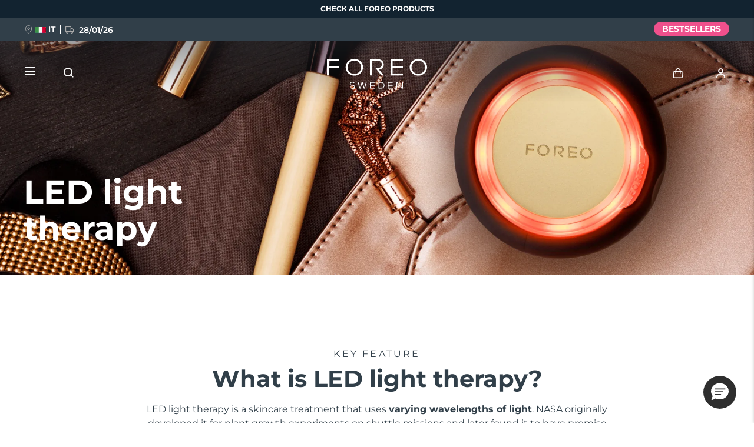

--- FILE ---
content_type: text/html; charset=UTF-8
request_url: https://www.foreo.com/technology/led-lights?ipc=it
body_size: 31477
content:


<!DOCTYPE html>
<html lang="en" dir="ltr" prefix="og: https://ogp.me/ns#">
<head>
<script>window.dataLayer = window.dataLayer || []; window._mtm = window._mtm || [];</script>
<script> window.dataLayer=[{"currencyRates":["\u0027USDAED\u0027:\u0027{{3.6725}}\u0027","\u0027USDAUD\u0027:\u0027{{1.4464}}\u0027","\u0027USDBHD\u0027:\u0027{{0.374097}}\u0027","\u0027USDBRL\u0027:\u0027{{5.2904}}\u0027","\u0027USDCAD\u0027:\u0027{{1.37025}}\u0027","\u0027USDCHF\u0027:\u0027{{0.778005}}\u0027","\u0027USDCLP\u0027:\u0027{{870.54}}\u0027","\u0027USDCNY\u0027:\u0027{{6.9736}}\u0027","\u0027USDCOP\u0027:\u0027{{3575.77}}\u0027","\u0027USDCZK\u0027:\u0027{{20.4571}}\u0027","\u0027USDDKK\u0027:\u0027{{6.29796}}\u0027","\u0027USDEUR\u0027:\u0027{{0.84331}}\u0027","\u0027USDGBP\u0027:\u0027{{0.731959}}\u0027","\u0027USDHKD\u0027:\u0027{{7.79516}}\u0027","\u0027USDHRK\u0027:\u0027{{6.35239}}\u0027","\u0027USDHUF\u0027:\u0027{{322.24}}\u0027","\u0027USDIQD\u0027:\u0027{{1300}}\u0027","\u0027USDIRR\u0027:\u0027{{42125}}\u0027","\u0027USDJPY\u0027:\u0027{{155.174}}\u0027","\u0027USDKRW\u0027:\u0027{{1446.31}}\u0027","\u0027USDKWD\u0027:\u0027{{0.306402}}\u0027","\u0027USDMXN\u0027:\u0027{{17.3757}}\u0027","\u0027USDMYR\u0027:\u0027{{4.0055}}\u0027","\u0027USDNOK\u0027:\u0027{{9.74578}}\u0027","\u0027USDNZD\u0027:\u0027{{1.67798}}\u0027","\u0027USDOMR\u0027:\u0027{{0.384114}}\u0027","\u0027USDPEN\u0027:\u0027{{3.32899}}\u0027","\u0027USDPHP\u0027:\u0027{{58.967}}\u0027","\u0027USDPLN\u0027:\u0027{{3.54932}}\u0027","\u0027USDQAR\u0027:\u0027{{3.61779}}\u0027","\u0027USDRON\u0027:\u0027{{4.31402}}\u0027","\u0027USDRUB\u0027:\u0027{{74.9427}}\u0027","\u0027USDSAR\u0027:\u0027{{3.74894}}\u0027","\u0027USDSEK\u0027:\u0027{{8.91747}}\u0027","\u0027USDSGD\u0027:\u0027{{1.27122}}\u0027","\u0027USDTHB\u0027:\u0027{{31.2203}}\u0027","\u0027USDTRY\u0027:\u0027{{43.3936}}\u0027","\u0027USDTWD\u0027:\u0027{{31.3858}}\u0027","\u0027USDVND\u0027:\u0027{{26245}}\u0027","\u0027USDZAR\u0027:\u0027{{16.1003}}\u0027"],"customerID":0,"pageType":"other"}]; </script>
<meta charset="utf-8" />
<link rel="canonical" href="https://www.foreo.com/technology/led-lights" />
<link rel="shortlink" href="https://www.foreo.com/node/594" />
<meta name="robots" content="index, follow" />
<meta property="og:site_name" content="FOREO" />
<meta property="og:url" content="https://www.foreo.com/technology/led-lights" />
<meta property="og:title" content="LED light therapy" />
<meta property="og:updated_time" content="Tue, 05/06/2025 - 07:35" />
<meta property="article:modified_time" content="Tue, 05/06/2025 - 07:35" />
<meta property="fb:app_id" content="426854714167634" />
<meta name="twitter:card" content="summary_large_image" />
<meta name="twitter:title" content="LED light therapy" />
<meta name="twitter:site" content="@FOREO" />
<meta name="Generator" content="Drupal 10 (https://www.drupal.org); Commerce 2" />
<meta name="MobileOptimized" content="width" />
<meta name="HandheldFriendly" content="true" />
<meta name="viewport" content="width=device-width, initial-scale=1.0, maximum-scale=1.0, minimum-scale=1.0, user-scalable=no" />
<link rel="icon" href="/themes/custom/jedi/favicon.ico" type="image/vnd.microsoft.icon" />
<link rel="alternate" hreflang="en" href="https://www.foreo.com/technology/led-lights" />
<link rel="alternate" hreflang="de" href="https://www.foreo.com/de/technology/led-lights" />
<link rel="alternate" hreflang="es" href="https://www.foreo.com/es/technology/led-lights" />
<link rel="alternate" hreflang="fr" href="https://www.foreo.com/fr/technology/led-lights" />
<link rel="alternate" hreflang="it" href="https://www.foreo.com/it/technology/led-lights" />
<link rel="alternate" hreflang="pt-br" href="https://www.foreo.com/pt-br/technology/led-lights" />
<link rel="alternate" hreflang="pl" href="https://www.foreo.com/pl/technology/led-lights" />
<link rel="alternate" hreflang="sv" href="https://www.foreo.com/sv/technology/led-lights" />
<link rel="alternate" hreflang="ru" href="https://www.foreo.com/ru/technology/led-lights" />
<link rel="alternate" hreflang="tr" href="https://www.foreo.com/tr/technology/led-lights" />
<link rel="alternate" hreflang="zh-hans" href="https://www.foreo.com/zh-hans/technology/led-lights" />
<link rel="alternate" hreflang="zh-hant" href="https://www.foreo.com/zh-hant/technology/led-lights" />

<!-- Trk mng start -->
<script>!function(){"use strict";function l(e){for(var t=e,r=0,n=document.cookie.split(";");r<n.length;r++){var o=n[r].split("=");if(o[0].trim()===t)return o[1]}}function s(e){return localStorage.getItem(e)}function u(e){return window[e]}function A(e,t){e=document.querySelector(e);return t?null==e?void 0:e.getAttribute(t):null==e?void 0:e.textContent}var e=window,t=document,r="script",n="dataLayer",o="https://sweden.foreo.com",a="",i="dtelsqkyj",c="6xayckvw=aWQ9R1RNLU1CTFQzWA%3D%3D&apiKey=3363f648",g="stapeUserId",v="",E="",d=!1;try{var d=!!g&&(m=navigator.userAgent,!!(m=new RegExp("Version/([0-9._]+)(.*Mobile)?.*Safari.*").exec(m)))&&16.4<=parseFloat(m[1]),f="stapeUserId"===g,I=d&&!f?function(e,t,r){void 0===t&&(t="");var n={cookie:l,localStorage:s,jsVariable:u,cssSelector:A},t=Array.isArray(t)?t:[t];if(e&&n[e])for(var o=n[e],a=0,i=t;a<i.length;a++){var c=i[a],c=r?o(c,r):o(c);if(c)return c}else console.warn("invalid uid source",e)}(g,v,E):void 0;d=d&&(!!I||f)}catch(e){console.error(e)}var m=e,g=(m[n]=m[n]||[],m[n].push({"gtm.start":(new Date).getTime(),event:"gtm.js"}),t.getElementsByTagName(r)[0]),v=I?"&bi="+encodeURIComponent(I):"",E=t.createElement(r),f=(d&&(i=8<i.length?i.replace(/([a-z]{8}$)/,"kp$1"):"kp"+i),!d&&a?a:o);E.async=!0,E.src=f+"/"+i+".js?"+c+v,null!=(e=g.parentNode)&&e.insertBefore(E,g)}();</script>
<!--  End Trk mng -->
<title>LED light therapy | FOREO</title>
<link rel="apple-touch-icon" sizes="57x57" href="/themes/custom/jedi/favicon/apple-icon-57x57.png">
<link rel="apple-touch-icon" sizes="60x60" href="/themes/custom/jedi/favicon/apple-icon-60x60.png">
<link rel="apple-touch-icon" sizes="72x72" href="/themes/custom/jedi/favicon/apple-icon-72x72.png">
<link rel="apple-touch-icon" sizes="76x76" href="/themes/custom/jedi/favicon/apple-icon-76x76.png">
<link rel="apple-touch-icon" sizes="114x114" href="/themes/custom/jedi/favicon/apple-icon-114x114.png">
<link rel="apple-touch-icon" sizes="120x120" href="/themes/custom/jedi/favicon/apple-icon-120x120.png">
<link rel="apple-touch-icon" sizes="144x144" href="/themes/custom/jedi/favicon/apple-icon-144x144.png">
<link rel="apple-touch-icon" sizes="152x152" href="/themes/custom/jedi/favicon/apple-icon-152x152.png">
<link rel="apple-touch-icon" sizes="180x180" href="/themes/custom/jedi/favicon/apple-icon-180x180.png">
<link rel="icon" type="image/png" sizes="192x192"  href="/themes/custom/jedi/favicon/android-icon-192x192.png">
<link rel="icon" type="image/png" sizes="32x32" href="/themes/custom/jedi/favicon/favicon-32x32.png">
<link rel="icon" type="image/png" sizes="96x96" href="/themes/custom/jedi/favicon/favicon-96x96.png">
<link rel="icon" type="image/png" sizes="16x16" href="/themes/custom/jedi/favicon/favicon-16x16.png">
<link rel="manifest" href="/themes/custom/jedi/favicon/manifest.json">
<meta name="msapplication-TileColor" content="#313F49">
<meta name="msapplication-TileImage" content="/themes/custom/jedi/favicon/ms-icon-144x144.png">
<meta name="theme-color" content="#313F49">
<meta name="naver-site-verification" content="5646e40ef91d6eb181a3ae32a7bc909c8970dc76"/>
<meta name="ahrefs-site-verification" content="82f95a7f6be708a3c17cdd27dedd314753828f3e701c448936a3251acab86281">
<meta name="yandex-verification" content="36cc6d78066b1165" />
<link rel="stylesheet" media="all" href="/sites/default/files/css/css_Fsg9lhR88KrwOQBjAndntDWuTpGlZdByOYt4u6Iu8lw.css?delta=0&amp;language=en&amp;theme=jedi&amp;include=eJxVz9sOgzAIANAf0jS7-TsGW-Jw9JKCm-7rZ2wf1hfgEELAQlL7BDOBYGdjRhNi9sD0xW5BR-bS28irD0XXKim8tby3fLQcWs4cJ-BedGcKc-1lcqV6vUv2R4BRies5KUe3Wh0D1AH5UMK81KWKm_5Nn5XsoujPD3-0dFg_" />
<link rel="stylesheet" media="all" href="/sites/default/files/css/css_2p5zJ0fmcCY12qhVbYG9o6SsuxLGsSavJ_9IEpewgow.css?delta=1&amp;language=en&amp;theme=jedi&amp;include=eJxVz9sOgzAIANAf0jS7-TsGW-Jw9JKCm-7rZ2wf1hfgEELAQlL7BDOBYGdjRhNi9sD0xW5BR-bS28irD0XXKim8tby3fLQcWs4cJ-BedGcKc-1lcqV6vUv2R4BRies5KUe3Wh0D1AH5UMK81KWKm_5Nn5XsoujPD3-0dFg_" />


</head>
<body class="it-ip page-node-594 path-node page-node-type-page">
<!-- Trk mng (noscript) -->
<noscript><iframe src="https://sweden.foreo.com/ns.html?id=GTM-MBLT3X" height="0" width="0" style="display:none;visibility:hidden"></iframe></noscript>
<!-- End Trk mng (noscript) -->
    
  <a href="#main-content" class="visually-hidden focusable skip-link">
    Skip to main content
  </a>
  
  <div class="dialog-off-canvas-main-canvas" data-off-canvas-main-canvas>
    

<div class="wrapper ">

  <main class="main" role="main">

    <div class="content">

       <div data-drupal-messages-fallback class="hidden"></div>


<div id="block-usergoogleloginvue" class="block-vue-google"  id="block-usergoogleloginvue" class="block-vue-google">
  
    
      
  <div id="vue-google"></div>

  </div>

<article class="node node--type-page node--view-mode-full">

  <div class="node__content">
    

      <div class="field__items">
              <div class="field__item">

  
  
  
  


<section class="kv brick brick--type--kv brick--id--9384 white-text" data-class="ledlighttherapykvnew">
  <div class="kv__wrap">

    <!-- Image -->
          <picture class="kv__picture lazy">
                <source data-srcset="https://assets.foreo.com/files/static/2024-09/Tech-LEDlights_desk.webp" media="(min-width: 1280px)" type="image/webp">
        <source data-srcset="" media="(min-width: 1280px)">
                <source data-srcset="https://assets.foreo.com/files/static/2024-09/Tech-LEDlights_mob.webp" type="image/webp"/>
        <source data-srcset=""/>
        <img           alt="LED light therapy"
            title="LED light therapy"
        style="visibility: hidden"
        onload="javascript: classList.remove('kv-height'); this.style.visibility='visible'"
        class="kv-height"
        />
      </picture>
        <!-- END Image -->

    <!-- Video -->
        <!-- END Video -->

    <!-- Data -->
    <div class="kv__data kv__data--nolinks">

      <!-- badge -->
        
      <!-- END Badge -->

      
      
      
                        <h1 class="kv__heading">
  LED light therapy
</h1>
              
      
    </div>
    <!-- END Data -->

    <!-- KV Link -->
        <!-- END KV Link -->

    <!-- Buttons -->
    <div class="kv__buttons kv__buttons--1">
      
          </div>
    <!-- END Buttons -->

  </div>

</section>


  
  



<section class="tt tt--centered brick brick--type--text-tile brick--id--9572 left-mobile" data-class="ledlighttherapy">
  <div class="tt__wrap">

          <div class="tt__strap">
  KEY FEATURE
</div>
    
                  <h2 class="tt__heading">
  What is LED light therapy?
</h2>
          
          <div class="tt__text">
  <p>LED light therapy is a skincare treatment that uses <strong>varying wavelengths of light</strong>. NASA originally developed it for plant growth experiments on shuttle missions and later found it to have promise for <strong>wound-healing</strong>. Today, LED light therapy is widely used by aestheticians to <strong>help regenerate skin from signs of aging</strong>, as well as for acne – with each color having its own benefit. Unlike other types of light therapy, LED lights <strong>do not contain ultraviolet rays</strong>, and therefore are safe for regular use. When used over time, the therapy can improve your skin.</p>

</div>
    
    
  </div>
</section>


  
  
<div class="grid grid--2_1 brick brick--type--grid brick--id--9582" data-class="howdoesitworknew">
  <div class="grid__wrap">

          

  
<section class="mt brick brick--type--media-tile brick--id--9580 white-text" data-class="">

  <div class="mt__wrap">

    <!-- Open CTA around Media -->
        <a class="mt__link" href="/espada?v=1390">
            <!-- END Open CTA around Media -->

      <!-- Image -->
              <picture class="mt__picture lazy">
                    <source data-srcset="https://assets.foreo.com/files/static/2023-03/block1_espada.png?VersionId=vF8xWMpe_LFhly1AINCHG5gWNPPPAoFo" media="(min-width: 1280px)" type="image/webp">
          <source data-srcset="" media="(min-width: 1280px)">
                    <source data-srcset="https://assets.foreo.com/files/static/2023-03/block1_espada%20%281%29.png?VersionId=qlPWpAs9yBndH7MTawlOISuD9Eb9IFW5" type="image/webp"/>
          <source data-srcset=""/>
          <img               alt="How does it work
            title="How does it work"
          />
        </picture>
            <!-- END Image -->

      <!-- Video -->
            <!-- END Video -->

      <!-- Close CTA around Media -->
          </a>
        <!-- END Close CTA around Media -->

    <!-- Label -->
                  <!-- END Label -->

    <!-- Data -->
    <div class="mt__data">

      
      
      
    </div>
    <!-- END Data -->

    <!-- Button -->
          <a class="mt__button" href="/espada?v=1390">ESPADA<sup>TM</sup></a>
        <!-- END Button -->

  </div>

</section>


  
  



<section class="tt tt--default brick brick--type--text-tile brick--id--9579" data-class="howdoesitworktexttile">
  <div class="tt__wrap">

          <div class="tt__strap">
  LED LIGHT THERAPY
</div>
    
                  <h2 class="tt__heading">
  How does it work?
</h2>
          
          <div class="tt__text">
  <p>Just like plants use chlorophyll to turn sunlight into energy, humans use different wavelength colors to cause <strong>natural reactions within the skin</strong>. Each color penetrates the skin <strong>at various depths</strong>, creating a different effect. UFO™ devices have full-spectrum LED light, meaning there are a multitude of colors that are combined in different ways to optimize your treatments.</p>

</div>
    
    
  </div>
</section>

    
  </div>
</div>


  
  



<section class="tt tt--centered brick brick--type--text-tile brick--id--9584 left-mobile small-margins" data-class="ledlighttherapybenefitstitle">
  <div class="tt__wrap">

          <div class="tt__strap">
  BENEFITS
</div>
    
                  <h2 class="tt__heading">
  LED light therapy
</h2>
          
    
    
  </div>
</section>


  
  
<div class="grid grid--default brick brick--type--grid brick--id--9575" data-class="ledlighttherapybenefits">
  <div class="grid__wrap">

          <div class="grid__data">

        
        
        
        
      </div>
    
          <div class="grid__content">
        

  
<section class="mt brick brick--type--media-tile brick--id--9576 small-margins" data-class="">

  <div class="mt__wrap">

    <!-- Open CTA around Media -->
        <a class="mt__link" href="/ufo-collection">
            <!-- END Open CTA around Media -->

      <!-- Image -->
              <picture class="mt__picture lazy">
                    <source data-srcset="https://assets.foreo.com/files/static/2023-03/block2_UFO%20%281%29_1.png?VersionId=piANrr88frlANrf0tHO9B2QkUGC0H7QO" media="(min-width: 1280px)" type="image/webp">
          <source data-srcset="" media="(min-width: 1280px)">
                    <source data-srcset="https://assets.foreo.com/files/static/2023-03/block2_ufo_2.png?VersionId=cTWrh1et4kTRJez1TvLsrnPSFxhUHMZO" type="image/webp"/>
          <source data-srcset=""/>
          <img               alt="LED
            title="LED"
          />
        </picture>
            <!-- END Image -->

      <!-- Video -->
            <!-- END Video -->

      <!-- Close CTA around Media -->
          </a>
        <!-- END Close CTA around Media -->

    <!-- Label -->
                  <div class="mt__label">
  UFO<sup>TM</sup> 2
</div>
              <!-- END Label -->

    <!-- Data -->
    <div class="mt__data">

      
      
      
    </div>
    <!-- END Data -->

    <!-- Button -->
        <!-- END Button -->

  </div>

</section>


  
  
  
  
  
<section class="tt tt--default brick brick--type--text-tile brick--id--9388 wide medium-margins" data-class="benefitstexttile">
  <div class="tt__wrap">

    
    
          <div class="tt__text tt__text--margin">
  <ul class="tt__benefits">
	<li>
	<h2>Red LED</h2>

	<p><strong>Stimulates the production of collagen</strong> and elastin to firm and lift skin. Diminishes fine lines, wrinkles, and other signs of aging.</p>
	</li>
	<li>
	<h2>Blue LED</h2>

	<p>Minimizes imperfections, destroys P. acnes bacteria to stop breakouts, and <strong>mitigates inflamed acne</strong> and nasty lesions.</p>
	</li>
	<li>
	<h2>Green LED</h2>

	<p>Evens out skin tone, brightens dull complexion, and softens age spots. <strong>Helps with dark circles</strong> and other discoloration.</p>
	</li>
	<li>
	<h2>White LED</h2>

	<p>Reaches deeper into the skin than any other color. <strong>Tightens the skin</strong>, reduces puffiness, and activates natural renewal.</p>
	</li>
	<li>
	<h2>Purple LED</h2>

	<p>A combination of red and blue light that <strong>helps eliminate toxins</strong>, boost radiance, and pacify inflammation.</p>
	</li>
	<li>
	<h2>Orange LED</h2>

	<p><strong>Eases sun damage</strong> and revitalizes skin for a natural, healthy glow.</p>
	</li>
	<li>
	<h2>Yellow LED</h2>

	<p>Soothes sunburn, softens rosacea, combats swelling, and <strong>improves overall skin tone</strong>.</p>
	</li>
	<li>
	<h2>Cyan LED</h2>

	<p>An anti-inflammatory light that <strong>calms stressed-out skin</strong>. Promotes healing, blocks pain, and reduces the size of swollen capillaries.</p>
	</li>
</ul>

</div>
    
    
  </div>
</section>

      </div>
    
  </div>
</div>


  
  
<div class="grid grid--A brick brick--type--grid brick--id--9574 hidden-mobile solo-label" data-class="featuredledlighttherapy2">
  <div class="grid__wrap">

          <div class="grid__data">

                  <h3 class="grid__label">
            

      <div class="clearfix text-formatted field__items">
              <div class="field__item"><p>FEATURED IN</p></div>
          </div>
  
          </h3>
        
        
        
        
      </div>
    
          <div class="grid__content">
        
  
  <div class="brick brick--type--layout brick--id--984 layout layout--2-columns  ">

          <div class="layout__region layout__region--first">
        

  
<div class="tile tile--A brick brick--type--tile brick--id--7280" data-class="featureduforange">
  <div class="tile__wrap">

          <a href="/ufo-collection" class="tile__cta">
    
              <picture class="tile__picture">
                      <source srcset="https://assets.foreo.com/files/static/2022-04/block3_a.png?VersionId=oWEfWnCWPT8RjflOLLOWTFoadpc1ycud" media="(min-width: 1280px)" type="image/webp">
            <source srcset="" media="(min-width: 1280px)">
                    <source srcset="https://assets.foreo.com/files/static/2022-04/block3_a%20%281%29.png?VersionId=9WSWBoUgc_i8PaHMSpWxNur9VtyZVD_s" type="image/webp" />
          <source srcset="" />
          <img src="" />
        </picture>
      
          </a>
    
    <div class="tile__data">
                        <h3 class="tile__heading">

            <div class="field__item">UFO<sup>TM</sup> range</div>
      </h3>
              
      
    </div>

  </div>
</div>

      </div>
    
          <div class="layout__region layout__region--second">
        

  
<div class="tile tile--A brick brick--type--tile brick--id--7281" data-class="featuredespada">
  <div class="tile__wrap">

          <a href="/espada" class="tile__cta">
    
              <picture class="tile__picture">
                      <source srcset="https://assets.foreo.com/files/static/2022-12/featured%20b%20webp_0.webp?VersionId=n7XeheAI6lMOvBmKRqTTpmO.auK3EjJm" media="(min-width: 1280px)" type="image/webp">
            <source srcset="https://assets.foreo.com/files/static/2022-12/featured%20b%20jpg_0.jpg?VersionId=HjiNuWWeP8SYrBW9VDajo7SvhLC0dmj3" media="(min-width: 1280px)">
                    <source srcset="https://assets.foreo.com/files/static/2022-12/featured%20b%20webp.webp?VersionId=Handc4ppAZqznJff_Ont4jvZ.S43wuPi" type="image/webp" />
          <source srcset="https://assets.foreo.com/files/static/2022-12/featured%20b%20jpg.jpg?VersionId=.fesw0CDk3i6XgC9MnUOUBDd_zqMDS1A" />
          <img src="https://assets.foreo.com/files/static/2022-12/featured%20b%20jpg.jpg?VersionId=.fesw0CDk3i6XgC9MnUOUBDd_zqMDS1A" />
        </picture>
      
          </a>
    
    <div class="tile__data">
                        <h3 class="tile__heading">

            <div class="field__item">ESPADA<sup>TM</sup></div>
      </h3>
              
      
    </div>

  </div>
</div>

      </div>
    
  </div>


      </div>
    
  </div>
</div>


  
  
<div class="grid grid--1_1_1 brick brick--type--grid brick--id--9604 hidden-desk" data-class="featuredinledlighttherapymobile">
  <div class="grid__wrap">

          

  
  
  


<section class="tt tt--default brick brick--type--text-tile brick--id--9605" data-class="featuredinledtexttile">
  <div class="tt__wrap">

          <div class="tt__strap tt__strap--margin">
  FEATURED IN
</div>
    
    
    
    
  </div>
</section>


  
<section class="mt brick brick--type--media-tile brick--id--9606 white-text" data-class="">

  <div class="mt__wrap">

    <!-- Open CTA around Media -->
        <a class="mt__link" href="/ufo-collection">
            <!-- END Open CTA around Media -->

      <!-- Image -->
              <picture class="mt__picture lazy">
                    <source data-srcset="https://assets.foreo.com/files/static/2023-03/block3_a.png?VersionId=PVThD4hBqz8JTPUjExyHUoqERczJpXmQ" type="image/webp"/>
          <source data-srcset=""/>
          <img               alt="UFO range
            title="UFO range"
          />
        </picture>
            <!-- END Image -->

      <!-- Video -->
            <!-- END Video -->

      <!-- Close CTA around Media -->
          </a>
        <!-- END Close CTA around Media -->

    <!-- Label -->
                  <div class="mt__label">
  UFO<sup>TM</sup> range
</div>
              <!-- END Label -->

    <!-- Data -->
    <div class="mt__data">

      
      
      
    </div>
    <!-- END Data -->

    <!-- Button -->
        <!-- END Button -->

  </div>

</section>


  
<section class="mt brick brick--type--media-tile brick--id--9607 white-text" data-class="">

  <div class="mt__wrap">

    <!-- Open CTA around Media -->
        <a class="mt__link" href="/espada">
            <!-- END Open CTA around Media -->

      <!-- Image -->
              <picture class="mt__picture lazy">
                    <source data-srcset="https://assets.foreo.com/files/static/2023-03/block3_b.png?VersionId=8842_GXeEojKtuvFAmrPdq_V5q4JiqLR" type="image/webp"/>
          <source data-srcset=""/>
          <img               alt="ESPADA 
            title="ESPADA "
          />
        </picture>
            <!-- END Image -->

      <!-- Video -->
            <!-- END Video -->

      <!-- Close CTA around Media -->
          </a>
        <!-- END Close CTA around Media -->

    <!-- Label -->
                  <div class="mt__label">
  ESPADA<sup>TM</sup>
</div>
              <!-- END Label -->

    <!-- Data -->
    <div class="mt__data">

      
      
      
    </div>
    <!-- END Data -->

    <!-- Button -->
        <!-- END Button -->

  </div>

</section>

    
  </div>
</div>


  
  



<section class="tt tt--centered brick brick--type--text-tile brick--id--9571 left-mobile" data-class="nirlighttherapy">
  <div class="tt__wrap">

          <div class="tt__strap">
  NIR
</div>
    
                  <h2 class="tt__heading">
  Near-infrared light therapy
</h2>
          
          <div class="tt__text">
  <p>Near-infrared (NIR) is a type of light used for its <strong>natural healing benefits</strong>. Even though it’s just outside the visible spectrum of light, it has important applications in our everyday lives. NIR doesn’t just treat symptoms – it deals with inflammation as well. By boosting cellular energy, it widens blood vessels to <strong>cleanse and repair tissue</strong> affected by inflammation. It contributes to <strong>more elastin and collagen</strong> to support the qualities of youthful skin. In addition to that, it supports injury recovery, <strong>promoting healing</strong> as it repairs minor muscle and tissue concerns.</p>

</div>
    
    
  </div>
</section>


  
  
<div class="grid grid--A brick brick--type--grid brick--id--8764 hidden-mobile solo-label" data-class="featuredin">
  <div class="grid__wrap">

          <div class="grid__data">

                  <h3 class="grid__label">
            

      <div class="clearfix text-formatted field__items">
              <div class="field__item"><p>FEATURED IN</p></div>
          </div>
  
          </h3>
        
        
        
        
      </div>
    
          <div class="grid__content">
        

  
  
<div class="grid grid--default brick brick--type--grid brick--id--13502" data-class="featuredinfaq221211grid">
  <div class="grid__wrap">

          <div class="grid__data">

        
        
                  <div class="grid__text">
            

      <div class="clearfix text-formatted field__items">
              <div class="field__item"></div>
          </div>
  
          </div>
        
        
      </div>
    
          <div class="grid__content">
        
  
  <div class="brick brick--type--layout brick--id--13503 layout layout--2-columns  ">

          <div class="layout__region layout__region--first">
        

  
<div class="tile tile--A brick brick--type--tile brick--id--13504" data-class="featuredinfaq221">
  <div class="tile__wrap">

          <a href="/faq-swiss-221" class="tile__cta">
    
              <picture class="tile__picture">
                    <source srcset="https://assets.foreo.com/files/static/2024-06/featured-in_FAQ221_desk.webp" type="image/webp" />
          <source srcset="https://assets.foreo.com/files/static/2024-06/featured-in_FAQ221_desk.jpg" />
          <img src="https://assets.foreo.com/files/static/2024-06/featured-in_FAQ221_desk.jpg" />
        </picture>
      
          </a>
    
    <div class="tile__data">
                        <h3 class="tile__heading">

            <div class="field__item">FAQ<sup>TM</sup> 221</div>
      </h3>
              
              <div class="tile__text">
          

      <div class="clearfix text-formatted field__items">
              <div class="field__item"></div>
          </div>
  
        </div>
      
    </div>

  </div>
</div>

      </div>
    
          <div class="layout__region layout__region--second">
        

  
<div class="tile tile--A brick brick--type--tile brick--id--13505" data-class="featuredinfaq211">
  <div class="tile__wrap">

          <a href="/faq-swiss-211" class="tile__cta">
    
              <picture class="tile__picture">
                    <source srcset="https://assets.foreo.com/files/static/2024-06/featured-in_FAQ211_desk.webp" type="image/webp" />
          <source srcset="https://assets.foreo.com/files/static/2024-06/featured-in_FAQ211_desk.jpg" />
          <img src="https://assets.foreo.com/files/static/2024-06/featured-in_FAQ211_desk.jpg" />
        </picture>
      
          </a>
    
    <div class="tile__data">
                        <h3 class="tile__heading">

            <div class="field__item">FAQ<sup>TM</sup> 211</div>
      </h3>
              
              <div class="tile__text">
          

      <div class="clearfix text-formatted field__items">
              <div class="field__item"></div>
          </div>
  
        </div>
      
    </div>

  </div>
</div>

      </div>
    
  </div>


      </div>
    
  </div>
</div>


  
  
<div class="grid grid--default brick brick--type--grid brick--id--12508" data-class="featuredingrid2">
  <div class="grid__wrap">

          <div class="grid__data">

        
        
                  <div class="grid__text">
            

      <div class="clearfix text-formatted field__items">
              <div class="field__item"></div>
          </div>
  
          </div>
        
        
      </div>
    
          <div class="grid__content">
        
  
  <div class="brick brick--type--layout brick--id--12506 layout layout--2-columns  ">

          <div class="layout__region layout__region--first">
        

  
<div class="tile tile--A brick brick--type--tile brick--id--9566" data-class="featuredfaq200">
  <div class="tile__wrap">

          <a href="/faq-swiss-202" class="tile__cta">
    
              <picture class="tile__picture">
                      <source srcset="https://assets.foreo.com/files/static/2023-03/block3b_0.webp?VersionId=PulX3LXdJjJWVNUXpYyvCPVyr4_pCDZ7" media="(min-width: 1280px)" type="image/webp">
            <source srcset="https://assets.foreo.com/files/static/2023-03/block3b_0.jpg?VersionId=.mE9rpwwIFXske4LLOkePGdPpxPeg2RM" media="(min-width: 1280px)">
                    <source srcset="https://assets.foreo.com/files/static/2023-03/block3b.webp?VersionId=hNvtpEqKtAd5r77Lz4Oe31NaZVri0XXJ" type="image/webp" />
          <source srcset="https://assets.foreo.com/files/static/2023-03/block3b.jpg?VersionId=xR5mBQTbUXtckRrwZ27LOYPG4EAaJZgy" />
          <img src="https://assets.foreo.com/files/static/2023-03/block3b.jpg?VersionId=xR5mBQTbUXtckRrwZ27LOYPG4EAaJZgy" />
        </picture>
      
          </a>
    
    <div class="tile__data">
                        <h3 class="tile__heading">

            <div class="field__item">FAQ<sup>TM</sup> 202</div>
      </h3>
              
              <div class="tile__text">
          

      <div class="clearfix text-formatted field__items">
              <div class="field__item"></div>
          </div>
  
        </div>
      
    </div>

  </div>
</div>

      </div>
    
          <div class="layout__region layout__region--second">
        

  
<div class="tile tile--A brick brick--type--tile brick--id--9565" data-class="featuredluna3plus">
  <div class="tile__wrap">

          <a href="/luna-plus-collection" class="tile__cta">
    
              <picture class="tile__picture">
                    <source srcset="https://assets.foreo.com/files/static/2023-03/block3a_0.webp?VersionId=RFcAEQ_w6RvjP_ngoFOWfyIQE2tlP9Tz" type="image/webp" />
          <source srcset="https://assets.foreo.com/files/static/2023-03/block3a_0.jpg?VersionId=hd0RSkt6XyG.oM.gCwHqckoPndNTbqAf" />
          <img src="https://assets.foreo.com/files/static/2023-03/block3a_0.jpg?VersionId=hd0RSkt6XyG.oM.gCwHqckoPndNTbqAf" />
        </picture>
      
          </a>
    
    <div class="tile__data">
                        <h3 class="tile__heading">

            <div class="field__item">LUNA<sup>TM</sup> plus</div>
      </h3>
              
              <div class="tile__text">
          

      <div class="clearfix text-formatted field__items">
              <div class="field__item"></div>
          </div>
  
        </div>
      
    </div>

  </div>
</div>

      </div>
    
  </div>


      </div>
    
  </div>
</div>

      </div>
    
  </div>
</div>


  
  
<div class="grid grid--default brick brick--type--grid brick--id--8749 hidden-desk" data-class="featuredin">
  <div class="grid__wrap">

          <div class="grid__data">

        
        
        
        
      </div>
    
          <div class="grid__content">
        

  
  
  


<section class="tt tt--default brick brick--type--text-tile brick--id--9603" data-class="featuredintexttile">
  <div class="tt__wrap">

          <div class="tt__strap tt__strap--margin">
  FEATURED IN
</div>
    
    
    
    
  </div>
</section>


  
  
<div class="grid grid--2_1 brick brick--type--grid brick--id--13506 small-margins" data-class="featuredinfaq221211gridmobile">
  <div class="grid__wrap">

          

  
<section class="mt brick brick--type--media-tile brick--id--13507 white-text" data-class="">

  <div class="mt__wrap">

    <!-- Open CTA around Media -->
        <a class="mt__link" href="/faq-swiss-221">
            <!-- END Open CTA around Media -->

      <!-- Image -->
              <picture class="mt__picture lazy">
                    <source data-srcset="https://assets.foreo.com/files/static/2024-06/featured-in_FAQ221_mob.webp" type="image/webp"/>
          <source data-srcset=""/>
          <img               alt="FAQ 221
            title="FAQ 221"
          />
        </picture>
            <!-- END Image -->

      <!-- Video -->
            <!-- END Video -->

      <!-- Close CTA around Media -->
          </a>
        <!-- END Close CTA around Media -->

    <!-- Label -->
                  <div class="mt__label">
  FAQ<sup>TM</sup> 221
</div>
              <!-- END Label -->

    <!-- Data -->
    <div class="mt__data">

      
      
              <div class="mt__text">

      <div class="clearfix text-formatted field__items">
              <div class="field__item"></div>
          </div>
  </div>
      
    </div>
    <!-- END Data -->

    <!-- Button -->
        <!-- END Button -->

  </div>

</section>


  
<section class="mt brick brick--type--media-tile brick--id--13508 white-text" data-class="">

  <div class="mt__wrap">

    <!-- Open CTA around Media -->
        <a class="mt__link" href="/faq-swiss-211">
            <!-- END Open CTA around Media -->

      <!-- Image -->
              <picture class="mt__picture lazy">
                    <source data-srcset="https://assets.foreo.com/files/static/2024-06/featured-in_FAQ211_mob.webp" type="image/webp"/>
          <source data-srcset=""/>
          <img               alt="FAQ 211
            title="FAQ 211"
          />
        </picture>
            <!-- END Image -->

      <!-- Video -->
            <!-- END Video -->

      <!-- Close CTA around Media -->
          </a>
        <!-- END Close CTA around Media -->

    <!-- Label -->
                  <div class="mt__label">
  FAQ<sup>TM</sup> 211
</div>
              <!-- END Label -->

    <!-- Data -->
    <div class="mt__data">

      
      
              <div class="mt__text">

      <div class="clearfix text-formatted field__items">
              <div class="field__item"></div>
          </div>
  </div>
      
    </div>
    <!-- END Data -->

    <!-- Button -->
        <!-- END Button -->

  </div>

</section>

    
  </div>
</div>


  
  
<div class="grid grid--2_1 brick brick--type--grid brick--id--13509 small-margins" data-class="featuredinfaq202luna3plusgridmobile">
  <div class="grid__wrap">

          

  
<section class="mt brick brick--type--media-tile brick--id--9601 white-text" data-class="">

  <div class="mt__wrap">

    <!-- Open CTA around Media -->
        <a class="mt__link" href="/luna-plus-collection">
            <!-- END Open CTA around Media -->

      <!-- Image -->
              <picture class="mt__picture lazy">
                    <source data-srcset="https://assets.foreo.com/files/static/2023-03/block3a_1.webp?VersionId=2PZ0Fs1pKa9xhkVtHlV_egFN9gICSPNh" type="image/webp"/>
          <source data-srcset=""/>
          <img               alt="luna plus
            title="luna plus"
          />
        </picture>
            <!-- END Image -->

      <!-- Video -->
            <!-- END Video -->

      <!-- Close CTA around Media -->
          </a>
        <!-- END Close CTA around Media -->

    <!-- Label -->
                  <div class="mt__label">
  LUNA<sup>TM</sup> plus
</div>
              <!-- END Label -->

    <!-- Data -->
    <div class="mt__data">

      
      
      
    </div>
    <!-- END Data -->

    <!-- Button -->
        <!-- END Button -->

  </div>

</section>


  
<section class="mt brick brick--type--media-tile brick--id--9602 white-text" data-class="">

  <div class="mt__wrap">

    <!-- Open CTA around Media -->
        <a class="mt__link" href="/faq-swiss-202">
            <!-- END Open CTA around Media -->

      <!-- Image -->
              <picture class="mt__picture lazy">
                    <source data-srcset="https://assets.foreo.com/files/static/2023-03/block3b_2.webp?VersionId=mkt2PDncYj5WcDsfwGVpvnPyrsphdLbs" type="image/webp"/>
          <source data-srcset=""/>
          <img               alt="faq swiss
            title="faq swiss"
          />
        </picture>
            <!-- END Image -->

      <!-- Video -->
            <!-- END Video -->

      <!-- Close CTA around Media -->
          </a>
        <!-- END Close CTA around Media -->

    <!-- Label -->
                  <div class="mt__label">
  FAQ<sup>TM</sup> 202
</div>
              <!-- END Label -->

    <!-- Data -->
    <div class="mt__data">

      
      
              <div class="mt__text">

      <div class="clearfix text-formatted field__items">
              <div class="field__item"></div>
          </div>
  </div>
      
    </div>
    <!-- END Data -->

    <!-- Button -->
        <!-- END Button -->

  </div>

</section>

    
  </div>
</div>

      </div>
    
  </div>
</div>


  
  



<section class="tt tt--centered brick brick--type--text-tile brick--id--13773 left-mobile" data-class="redledlight">
  <div class="tt__wrap">

          <div class="tt__strap">
  Red LED light
</div>
    
                  <h2 class="tt__heading">
  Helps with hair loss
</h2>
          
          <div class="tt__text">
  <p>Red LED light therapy is a <strong>safe, effective, and natural treatment</strong> option for hair loss. Backed by a strong base of peer-reviewed clinical research, red light treatments have <strong>increased hair count, hair density, and hair thickness</strong> for male and female pattern-baldness alike.</p>
</div>
    
    
  </div>
</section>


  
  
<div class="grid grid--2_1 brick brick--type--grid brick--id--13774" data-class="redledlighthowdoesitworkgrid">
  <div class="grid__wrap">

          

  
<section class="mt brick brick--type--media-tile brick--id--13776 white-text" data-class="">

  <div class="mt__wrap">

    <!-- Open CTA around Media -->
          <!-- END Open CTA around Media -->

      <!-- Image -->
              <picture class="mt__picture lazy">
                    <source data-srcset="https://assets.foreo.com/files/static/2024-09/red_led_light_desktop.webp" media="(min-width: 1280px)" type="image/webp">
          <source data-srcset="" media="(min-width: 1280px)">
                    <source data-srcset="https://assets.foreo.com/files/static/2024-09/red_led_light_mobile.webp" type="image/webp"/>
          <source data-srcset=""/>
          <img               alt="Red LED light
            title="Red LED light"
          />
        </picture>
            <!-- END Image -->

      <!-- Video -->
            <!-- END Video -->

      <!-- Close CTA around Media -->
          <!-- END Close CTA around Media -->

    <!-- Label -->
                  <!-- END Label -->

    <!-- Data -->
    <div class="mt__data">

      
      
              <div class="mt__text">

      <div class="clearfix text-formatted field__items">
              <div class="field__item"></div>
          </div>
  </div>
      
    </div>
    <!-- END Data -->

    <!-- Button -->
          <a class="mt__button" href="/faq-swiss-301">Red LED light</a>
        <!-- END Button -->

  </div>

</section>


  
  



<section class="tt tt--default brick brick--type--text-tile brick--id--13775" data-class="redledlighthowdoesitworktt">
  <div class="tt__wrap">

          <div class="tt__strap">
  Red LED light
</div>
    
                  <h2 class="tt__heading">
  How does it work?
</h2>
          
          <div class="tt__text">
  <p>Red LED delivers safe, <strong>concentrated</strong> wavelengths of natural light to your skin, with no chemicals, UV rays, or excess heat. These wavelengths of light <strong>stimulate the mitochondria in your cells</strong> similar to natural sunlight.</p><p>Making energy more efficiently throughout your body <strong>improves physical function, speeds the healing process, and lowers inflammation</strong>, as demonstrated in numerous peer-reviewed studies. It also has a major stimulating effect on the <strong>dermal papilla cells</strong>, which play a big role in the <strong>regulation of hair cycling and growth</strong>.</p>
</div>
    
    
  </div>
</section>

    
  </div>
</div>


  
  
<div class="grid grid--A brick brick--type--grid brick--id--13777 hidden-mobile small-margins solo-label" data-class="featuredinfaq300grid">
  <div class="grid__wrap">

          <div class="grid__data">

                  <h3 class="grid__label">
            

      <div class="clearfix text-formatted field__items">
              <div class="field__item"><p>FEATURED IN</p></div>
          </div>
  
          </h3>
        
        
                  <div class="grid__text">
            

      <div class="clearfix text-formatted field__items">
              <div class="field__item"></div>
          </div>
  
          </div>
        
        
      </div>
    
          <div class="grid__content">
        

  
  
<div class="grid grid--default brick brick--type--grid brick--id--13952" data-class="featuredinluna4hairgrid">
  <div class="grid__wrap">

          <div class="grid__data">

        
        
                  <div class="grid__text">
            

      <div class="clearfix text-formatted field__items">
              <div class="field__item"></div>
          </div>
  
          </div>
        
        
      </div>
    
          <div class="grid__content">
        
  
  <div class="brick brick--type--layout brick--id--13780 layout layout--2-columns  ">

          <div class="layout__region layout__region--first">
        

  
<div class="tile tile--A brick brick--type--tile brick--id--13781" data-class="featuredinfaq301">
  <div class="tile__wrap">

          <a href="/faq-swiss-301" class="tile__cta">
    
              <picture class="tile__picture">
                    <source srcset="https://assets.foreo.com/files/static/2024-09/featured_301_0.webp" type="image/webp" />
          <source srcset="https://assets.foreo.com/files/static/2024-09/featured_301_0.jpg" />
          <img src="https://assets.foreo.com/files/static/2024-09/featured_301_0.jpg" />
        </picture>
      
          </a>
    
    <div class="tile__data">
                        <h3 class="tile__heading">

            <div class="field__item">FAQ<sup>TM</sup> 301</div>
      </h3>
              
              <div class="tile__text">
          

      <div class="clearfix text-formatted field__items">
              <div class="field__item"></div>
          </div>
  
        </div>
      
    </div>

  </div>
</div>

      </div>
    
          <div class="layout__region layout__region--second">
        

  
<div class="tile tile--A brick brick--type--tile brick--id--13782" data-class="featuredinfaq302">
  <div class="tile__wrap">

          <a href="/faq-swiss-302" class="tile__cta">
    
              <picture class="tile__picture">
                    <source srcset="https://assets.foreo.com/files/static/2024-09/featured_302_0.webp" type="image/webp" />
          <source srcset="https://assets.foreo.com/files/static/2024-09/featured_302_0.jpg" />
          <img src="https://assets.foreo.com/files/static/2024-09/featured_302_0.jpg" />
        </picture>
      
          </a>
    
    <div class="tile__data">
                        <h3 class="tile__heading">

            <div class="field__item">FAQ<sup>TM</sup> 302</div>
      </h3>
              
              <div class="tile__text">
          

      <div class="clearfix text-formatted field__items">
              <div class="field__item"></div>
          </div>
  
        </div>
      
    </div>

  </div>
</div>

      </div>
    
  </div>


      </div>
    
  </div>
</div>


  
  
<div class="grid grid--default brick brick--type--grid brick--id--13953" data-class="featuredinredledlightgrid2">
  <div class="grid__wrap">

          <div class="grid__data">

        
        
                  <div class="grid__text">
            

      <div class="clearfix text-formatted field__items">
              <div class="field__item"></div>
          </div>
  
          </div>
        
        
      </div>
    
          <div class="grid__content">
        
  <div class="brick brick--type--layout brick--id--13955 layout layout--1-columns">

          <div class="layout__region layout__region--first">
        

  
<div class="tile tile--A brick brick--type--tile brick--id--13954" data-class="featuredinluna4hair">
  <div class="tile__wrap">

          <a href="/luna-hair-collection" class="tile__cta">
    
              <picture class="tile__picture">
                    <source srcset="https://assets.foreo.com/files/static/2024-09/featured-in_LUNA4hair_desk_0.webp" type="image/webp" />
          <source srcset="https://assets.foreo.com/files/static/2024-09/featured-in_LUNA4hair_desk_0.jpg" />
          <img src="https://assets.foreo.com/files/static/2024-09/featured-in_LUNA4hair_desk_0.jpg" />
        </picture>
      
          </a>
    
    <div class="tile__data">
                        <h3 class="tile__heading">

            <div class="field__item">LUNA<sup>TM</sup> 4 hair</div>
      </h3>
              
              <div class="tile__text">
          

      <div class="clearfix text-formatted field__items">
              <div class="field__item"></div>
          </div>
  
        </div>
      
    </div>

  </div>
</div>

      </div>
    
  </div>


      </div>
    
  </div>
</div>

      </div>
    
  </div>
</div>


  
  
<div class="grid grid--default brick brick--type--grid brick--id--13783 hidden-desk" data-class="featuredinfaq300gridmobile">
  <div class="grid__wrap">

          <div class="grid__data">

        
        
                  <div class="grid__text">
            

      <div class="clearfix text-formatted field__items">
              <div class="field__item"></div>
          </div>
  
          </div>
        
        
      </div>
    
          <div class="grid__content">
        

  
  
  


<section class="tt tt--default brick brick--type--text-tile brick--id--13784" data-class="featuredinfaq300gridmobilett">
  <div class="tt__wrap">

          <div class="tt__strap tt__strap--margin">
  FEATURED IN
</div>
    
    
    
    
  </div>
</section>


  
  
<div class="grid grid--2_1 brick brick--type--grid brick--id--13961 small-margins" data-class="featuredinredledlightgrid2mobile">
  <div class="grid__wrap">

          

  
<section class="mt brick brick--type--media-tile brick--id--13778 white-text" data-class="">

  <div class="mt__wrap">

    <!-- Open CTA around Media -->
        <a class="mt__link" href="/faq-swiss-301">
            <!-- END Open CTA around Media -->

      <!-- Image -->
              <picture class="mt__picture lazy">
                    <source data-srcset="https://assets.foreo.com/files/static/2024-09/featured_301_mobile.webp" type="image/webp"/>
          <source data-srcset=""/>
          <img               alt="FAQ 301
            title="FAQ 301"
          />
        </picture>
            <!-- END Image -->

      <!-- Video -->
            <!-- END Video -->

      <!-- Close CTA around Media -->
          </a>
        <!-- END Close CTA around Media -->

    <!-- Label -->
                  <div class="mt__label">
  FAQ<sup>TM</sup> 301
</div>
              <!-- END Label -->

    <!-- Data -->
    <div class="mt__data">

      
      
              <div class="mt__text">

      <div class="clearfix text-formatted field__items">
              <div class="field__item"></div>
          </div>
  </div>
      
    </div>
    <!-- END Data -->

    <!-- Button -->
        <!-- END Button -->

  </div>

</section>


  
<section class="mt brick brick--type--media-tile brick--id--13779 white-text" data-class="">

  <div class="mt__wrap">

    <!-- Open CTA around Media -->
        <a class="mt__link" href="/faq-swiss-302">
            <!-- END Open CTA around Media -->

      <!-- Image -->
              <picture class="mt__picture lazy">
                    <source data-srcset="https://assets.foreo.com/files/static/2024-09/featured_302_moble.webp" type="image/webp"/>
          <source data-srcset=""/>
          <img               alt="FAQ 302
            title="FAQ 302"
          />
        </picture>
            <!-- END Image -->

      <!-- Video -->
            <!-- END Video -->

      <!-- Close CTA around Media -->
          </a>
        <!-- END Close CTA around Media -->

    <!-- Label -->
                  <div class="mt__label">
  FAQ<sup>TM</sup> 302
</div>
              <!-- END Label -->

    <!-- Data -->
    <div class="mt__data">

      
      
              <div class="mt__text">

      <div class="clearfix text-formatted field__items">
              <div class="field__item"></div>
          </div>
  </div>
      
    </div>
    <!-- END Data -->

    <!-- Button -->
        <!-- END Button -->

  </div>

</section>

    
  </div>
</div>


  
  
<div class="grid grid--2_1 brick brick--type--grid brick--id--13962 small-margins" data-class="featuredinredledlightgrid1mobile">
  <div class="grid__wrap">

          

  
<section class="mt brick brick--type--media-tile brick--id--13951 white-text" data-class="">

  <div class="mt__wrap">

    <!-- Open CTA around Media -->
        <a class="mt__link" href="/luna-hair-collection">
            <!-- END Open CTA around Media -->

      <!-- Image -->
              <picture class="mt__picture lazy">
                    <source data-srcset="https://assets.foreo.com/files/static/2024-09/featured-in_LUNA4hair_mob.webp" type="image/webp"/>
          <source data-srcset=""/>
          <img               alt="LUNA 4 hair
            title="LUNA 4 hair"
          />
        </picture>
            <!-- END Image -->

      <!-- Video -->
            <!-- END Video -->

      <!-- Close CTA around Media -->
          </a>
        <!-- END Close CTA around Media -->

    <!-- Label -->
                  <div class="mt__label">
  LUNA<sup>TM</sup> 4 hair
</div>
              <!-- END Label -->

    <!-- Data -->
    <div class="mt__data">

      
      
              <div class="mt__text">

      <div class="clearfix text-formatted field__items">
              <div class="field__item"></div>
          </div>
  </div>
      
    </div>
    <!-- END Data -->

    <!-- Button -->
        <!-- END Button -->

  </div>

</section>

    
  </div>
</div>

      </div>
    
  </div>
</div>
</div>
          </div>
  

            <div class="field__item" style="display: none; opacity: 0; visibility: hidden;">0</div>
      
  </div>

</article>
     </div>

              
              
  </main>

      


  <header class="hdr hdr--full hdr--">

    
              

<div id="block-promobarblock" class="block-promobar-block"  id="block-promobarblock" class="block-promobar-block">
  
    
      
  

<div class="hdr__promo">
  <div class="header__notification header__notification--240 header__notification--A "
       style="background-color:#122330">
    <div class="header__notification-wrap">
      <div class="header__notification-msg">

        
        <span class="header__quiz-cta">
<a href="/taxonomy/term/17">Check all FOREO products</a> 
</span>

      </div>
    </div>
  </div>
</div>

  </div>

      
      <div class="hdr__promo hdr__promo--fallback">
  <div class="header__notification header__notification--B">
    <div class="header__notification-wrap">
      <div class="header__notification-msg header__notification-msg--fallback">
        <div class="header__notification-shipping">
          <span class="header__notification-marker"></span>
          <span class="jsPromobarShippingFlag"></span>
          <span class="header__notification-shipping-code">US</span>
          <span class="header__notification-splitter"></span>
        </div>
        <div class="header__notification-inner js_promobarDelivery"></div>
        <a href="/bestsellers">Bestsellers</a>
      </div>
    </div>
  </div>
</div>

    
          
    
          <div class="hdr__main">
        <div class="hdr__main-container">

          
  <a class="hdr__logo" href="/" title="Home" rel="home">
    <figure class="logo-light global">
      <img src="https://assets.foreo.com/files/static/2020-02/FOREO_SWEDEN_logo_white.svg" alt="Home">
    </figure>
    <figure class="logo-dark global">
      <img src="https://assets.foreo.com/files/static/2020-02/FOREO_SWEDEN_logo.svg" alt="Home">
    </figure>
    <!--figure class="logo-light china">
      <img src="https://assets.foreo.com/files/static/2020-02/FOREO_SWEDEN_logo_white.svg" alt="Home">
    </figure>
    <figure class="logo-dark china">
      <img src="https://assets.foreo.com/files/static/2020-02/FOREO_SWEDEN_logo.svg" alt="Home">
    </figure-->
  </a>



          
<nav class="" aria-labelledby="block-useraccountmenu-menu">

            
    
    <div class="hdr__usernav">
      <ul class="hdr__usernav-list">

        <li class="search">
          <a href="#"></a>
        </li>

        <li class="hdr__cart">
          <div class="js_cart_icon"></div>
        </li>

        <li class="hdr__user">
          <div class="js_user_icon"></div>
        </li>

      </ul>
    </div>

  



  </nav>


          <div class="hdr__burger js_navigationTrigger">
            <div class="hdr__burger-inner">
              <i class="hdr__burger-line hdr__burger-line--top"></i>
              <i class="hdr__burger-line hdr__burger-line--middle"></i>
              <i class="hdr__burger-line hdr__burger-line--bottom"></i>
            </div>
            <div class="hdr__burger-label hdr__burger-label--menu">Menu</div>
            <div class="hdr__burger-label hdr__burger-label--close">Close</div>
          </div>

          <a href="#" class="hdr__search js_quickSearchNavTrigger"></a>

        </div>
      </div>

      
<nav class="hdr__nav" id="block-main-menu-2023-menu" role="navigation" aria-labelledby="block-main-menu-2023-menu">
  <div class="hdr__nav-container">

                                

  
      <div class="hdr__nav-right js_closeMenu"></div>
    <div class="hdr__nav-left">

      <a class="hdr__nav-logo" href="/" title="Home" rel="home">
        <figure>
          <img src="https://assets.foreo.com/files/static/2021-09/FOREO_SWEDEN_logo_grey_left_2x.png"
               alt="Home">
        </figure>
      </a>

            <ul class="hdr__menu">
                  <li
            class="hdr__menu-item "
          >

            <a class="hdr__menu-link"                title="NEW">NEW</a>

                        
              <ul class="hdr__submenu">
                                                                                          <li class="hdr__submenu-item full-width">

                    <a class="hdr__submenu-link" href="/flip-play">

                                              <figure class="hdr__submenu-image">
                          <picture class="hdr__submenu-picture">
                            <source srcset="https://assets.foreo.com/files/static/2025-10/FLIP-play-advanced_MENU.jpg" type="image/webp"/>
                            <source srcset=""/>
                            <img src="" alt="FLIP™ play advanced"/>
                          </picture>
                        </figure>
                      
                                              <div class="hdr__submenu-link-title">FLIP™ play advanced</div>
                      
                      
                    </a>

                                          <div class="hdr__submenu-color" style="background-color: #FFFFFF"></div>
                    
                                                            
                  </li>
                              </ul>
                        
          </li>
                  <li
            class="hdr__menu-item "
          >

            <a class="hdr__menu-link"                title="Popular">Popular</a>

                        
              <ul class="hdr__submenu">
                                                    <li class="hdr__submenu-item">

                    <a class="hdr__submenu-link" href="/special-offers">

                                              <figure class="hdr__submenu-image">
                          <picture class="hdr__submenu-picture">
                            <source srcset="https://assets.foreo.com/files/static/2025-10/SpecialOffers_menu.jpg" type="image/webp"/>
                            <source srcset=""/>
                            <img src="" alt="Special offers"/>
                          </picture>
                        </figure>
                      
                                              <div class="hdr__submenu-link-title">Special offers</div>
                      
                      
                    </a>

                                          <div class="hdr__submenu-color" style="background-color: #FFFFFF"></div>
                    
                                                            
                  </li>
                                                    <li class="hdr__submenu-item">

                    <a class="hdr__submenu-link" href="/bestsellers">

                                              <figure class="hdr__submenu-image">
                          <picture class="hdr__submenu-picture">
                            <source srcset="https://assets.foreo.com/files/static/2025-06/bestsellers__menu-2.jpg" type="image/webp"/>
                            <source srcset=""/>
                            <img src="" alt="Bestsellers"/>
                          </picture>
                        </figure>
                      
                                              <div class="hdr__submenu-link-title">Bestsellers</div>
                      
                      
                    </a>

                                          <div class="hdr__submenu-color" style="background-color: #FFFFFF"></div>
                    
                                                            
                  </li>
                                                                                          <li class="hdr__submenu-item full-width">

                    <a class="hdr__submenu-link" href="/red-light-therapy">

                                              <figure class="hdr__submenu-image">
                          <picture class="hdr__submenu-picture">
                            <source srcset="https://assets.foreo.com/files/static/2025-01/red-light-therapy_MENU.jpg" type="image/webp"/>
                            <source srcset=""/>
                            <img src="" alt="Red light therapy"/>
                          </picture>
                        </figure>
                      
                                              <div class="hdr__submenu-link-title">Red light therapy</div>
                      
                      
                    </a>

                                          <div class="hdr__submenu-color" style="background-color: #FFFFFF"></div>
                    
                                                            
                  </li>
                              </ul>
                        
          </li>
                  <li
            class="hdr__menu-item "
          >

            <a class="hdr__menu-link"                title="Swedish beauty routine">Swedish beauty routine</a>

                        
              <ul class="hdr__submenu">
                                                    <li class="hdr__submenu-item">

                    <a class="hdr__submenu-link" >

                                              <figure class="hdr__submenu-image">
                          <picture class="hdr__submenu-picture">
                            <source srcset="https://assets.foreo.com/files/static/2023-07/facial-cleansing_MENU.jpg?VersionId=i9p1pf26kmGd7h5EiXcV5jZBWWjVy4xU" type="image/webp"/>
                            <source srcset=""/>
                            <img src="" alt="Facial cleansing"/>
                          </picture>
                        </figure>
                      
                                              <div class="hdr__submenu-link-title">Facial cleansing</div>
                      
                      
                    </a>

                                          <div class="hdr__submenu-color" style="background-color: #EFBAE1"></div>
                    
                                        
                      <ul class="hdr__subsubmenu">
                                                                            <li class="hdr__subsubmenu-item">

                            <a class="hdr__subsubmenu-link" href="/luna-collection">
                              <div class="hdr__subsubmenu-wrap">
                                                                  <figure class="hdr__subsubmenu-image">
                                    <picture class="hdr__subsubmenu-picture">
                                      <img src="https://assets.foreo.com/files/static/2023-03/luna4.jpg?VersionId=c2oSfBsLJwvnEhTY3jR0eo85iDBvQnpx" alt="LUNA™ 4"/>
                                    </picture>
                                  </figure>
                                
                                <div class="hdr__subsubmenu-title-wrap">
                                                                      <div class="hdr__subsubmenu-title">LUNA™ 4</div>
                                  
                                                                      <div class="hdr__subsubmenu-desc">Anti-aging massage</div>
                                                                  </div>
                              </div>
                            </a>

                          </li>
                                                                            <li class="hdr__subsubmenu-item">

                            <a class="hdr__subsubmenu-link" href="/luna-plus-collection">
                              <div class="hdr__subsubmenu-wrap">
                                                                  <figure class="hdr__subsubmenu-image">
                                    <picture class="hdr__subsubmenu-picture">
                                      <img src="https://assets.foreo.com/files/static/2023-03/luna4plus.jpg?VersionId=oTJnnA6pW4Oj3FUuj_RPULpmLYcPtEyf" alt="LUNA™ 4 Plus"/>
                                    </picture>
                                  </figure>
                                
                                <div class="hdr__subsubmenu-title-wrap">
                                                                      <div class="hdr__subsubmenu-title">LUNA™ 4 plus</div>
                                  
                                                                      <div class="hdr__subsubmenu-desc">Anti-aging massage, LED heating</div>
                                                                  </div>
                              </div>
                            </a>

                          </li>
                                                                            <li class="hdr__subsubmenu-item">

                            <a class="hdr__subsubmenu-link" href="/luna-men-collection">
                              <div class="hdr__subsubmenu-wrap">
                                                                  <figure class="hdr__subsubmenu-image">
                                    <picture class="hdr__subsubmenu-picture">
                                      <img src="https://assets.foreo.com/files/static/2023-03/luna4men.jpg?VersionId=bgJA3jrcVk0outUndcJzyGc9.H7wHaT8" alt="LUNA 4™ Men"/>
                                    </picture>
                                  </figure>
                                
                                <div class="hdr__subsubmenu-title-wrap">
                                                                      <div class="hdr__subsubmenu-title">LUNA™ 4 MEN</div>
                                  
                                                                      <div class="hdr__subsubmenu-desc">For men, anti-aging massage</div>
                                                                  </div>
                              </div>
                            </a>

                          </li>
                                                                            <li class="hdr__subsubmenu-item">

                            <a class="hdr__subsubmenu-link" href="/luna-mini-collection">
                              <div class="hdr__subsubmenu-wrap">
                                                                  <figure class="hdr__subsubmenu-image">
                                    <picture class="hdr__subsubmenu-picture">
                                      <img src="https://assets.foreo.com/files/static/2023-03/luna4mini.jpg?VersionId=lsohMKvZU3SuxscAnqZbYGtGxcB1.a79" alt="LUNA 4™ mini"/>
                                    </picture>
                                  </figure>
                                
                                <div class="hdr__subsubmenu-title-wrap">
                                                                      <div class="hdr__subsubmenu-title">LUNA™ 4 mini</div>
                                  
                                                                      <div class="hdr__subsubmenu-desc">For young skin, T-zone</div>
                                                                  </div>
                              </div>
                            </a>

                          </li>
                                                                            <li class="hdr__subsubmenu-item">

                            <a class="hdr__subsubmenu-link" href="/luna-go-collection">
                              <div class="hdr__subsubmenu-wrap">
                                                                  <figure class="hdr__subsubmenu-image">
                                    <picture class="hdr__subsubmenu-picture">
                                      <img src="https://assets.foreo.com/files/static/2023-03/luna4go.jpg?VersionId=Y4gfOZyQ.78.8mYvpgZUF3Hju.DJy._S" alt="LUNA™ 4 go"/>
                                    </picture>
                                  </figure>
                                
                                <div class="hdr__subsubmenu-title-wrap">
                                                                      <div class="hdr__subsubmenu-title">LUNA™ 4 go</div>
                                  
                                                                      <div class="hdr__subsubmenu-desc">For travel or gym bag</div>
                                                                  </div>
                              </div>
                            </a>

                          </li>
                                                                            <li class="hdr__subsubmenu-item">

                            <a class="hdr__subsubmenu-link" href="/shop/skincare?filter=1756&amp;treatments=facial_cleansing">
                              <div class="hdr__subsubmenu-wrap">
                                                                  <figure class="hdr__subsubmenu-image">
                                    <picture class="hdr__subsubmenu-picture">
                                      <img src="https://assets.foreo.com/files/static/2024-11/luna_skincare-3.jpg" alt="LUNA skincare"/>
                                    </picture>
                                  </figure>
                                
                                <div class="hdr__subsubmenu-title-wrap">
                                                                      <div class="hdr__subsubmenu-title">LUNA™ skincare</div>
                                  
                                                                      <div class="hdr__subsubmenu-desc">Premium cleansers &amp; balm</div>
                                                                  </div>
                              </div>
                            </a>

                          </li>
                                                                            <li class="hdr__subsubmenu-item">

                            <a class="hdr__subsubmenu-link" href="/luna-facial-cleansing?filter=1754">
                              <div class="hdr__subsubmenu-wrap">
                                                                  <figure class="hdr__subsubmenu-image">
                                    <picture class="hdr__subsubmenu-picture">
                                      <img src="https://assets.foreo.com/files/static/2023-07/luna_range_0.jpg?VersionId=Qdz5nOwZeyTiegJz1X9N71H_3DoUdiFt" alt="LUNA™ devices"/>
                                    </picture>
                                  </figure>
                                
                                <div class="hdr__subsubmenu-title-wrap">
                                                                      <div class="hdr__subsubmenu-title">LUNA™ devices</div>
                                  
                                                                      <div class="hdr__subsubmenu-desc">All facial cleansing devices</div>
                                                                  </div>
                              </div>
                            </a>

                          </li>
                                              </ul>
                                        
                  </li>
                                                    <li class="hdr__submenu-item">

                    <a class="hdr__submenu-link" >

                                              <figure class="hdr__submenu-image">
                          <picture class="hdr__submenu-picture">
                            <source srcset="https://assets.foreo.com/files/static/2023-08/facelift-2_MENU.jpg?VersionId=yJARKxNV6Gr.0KryPSbV4xVJE2EOaTHF" type="image/webp"/>
                            <source srcset=""/>
                            <img src="" alt="Facelift"/>
                          </picture>
                        </figure>
                      
                                              <div class="hdr__submenu-link-title">Facelift</div>
                      
                      
                    </a>

                                          <div class="hdr__submenu-color" style="background-color: #EA4398"></div>
                    
                                        
                      <ul class="hdr__subsubmenu">
                                                                            <li class="hdr__subsubmenu-item">

                            <a class="hdr__subsubmenu-link" href="/bear-2-collection">
                              <div class="hdr__subsubmenu-wrap">
                                                                  <figure class="hdr__subsubmenu-image">
                                    <picture class="hdr__subsubmenu-picture">
                                      <img src="https://assets.foreo.com/files/static/2023-08/bear-2.jpg?VersionId=SpV1CcWnSi9G3MKv87GDQFd55FCnZYMD" alt="BEAR™ 2"/>
                                    </picture>
                                  </figure>
                                
                                <div class="hdr__subsubmenu-title-wrap">
                                                                      <div class="hdr__subsubmenu-title">BEAR™ 2</div>
                                  
                                                                      <div class="hdr__subsubmenu-desc">Microcurrent toning device</div>
                                                                  </div>
                              </div>
                            </a>

                          </li>
                                                                            <li class="hdr__subsubmenu-item">

                            <a class="hdr__subsubmenu-link" href="/bear-2-go-collection">
                              <div class="hdr__subsubmenu-wrap">
                                                                  <figure class="hdr__subsubmenu-image">
                                    <picture class="hdr__subsubmenu-picture">
                                      <img src="https://assets.foreo.com/files/static/2023-08/bear-2-go.jpg?VersionId=sKk5h.hujp.p9OKCNLXEWDLKsaeQLNdU" alt="BEAR™ 2 go"/>
                                    </picture>
                                  </figure>
                                
                                <div class="hdr__subsubmenu-title-wrap">
                                                                      <div class="hdr__subsubmenu-title">BEAR™ 2 go</div>
                                  
                                                                      <div class="hdr__subsubmenu-desc">Microcurrent toning on-the-go</div>
                                                                  </div>
                              </div>
                            </a>

                          </li>
                                                                            <li class="hdr__subsubmenu-item">

                            <a class="hdr__subsubmenu-link" href="/bear-2-eyes-lips">
                              <div class="hdr__subsubmenu-wrap">
                                                                  <figure class="hdr__subsubmenu-image">
                                    <picture class="hdr__subsubmenu-picture">
                                      <img src="https://assets.foreo.com/files/static/2023-08/bear-2-eyes-lips.jpg?VersionId=HakdO3qjUtNUH_d3kZ0wiqHcRT.44h1u" alt="BEAR™ 2 eyes &amp; lips"/>
                                    </picture>
                                  </figure>
                                
                                <div class="hdr__subsubmenu-title-wrap">
                                                                      <div class="hdr__subsubmenu-title">BEAR™ 2 eyes & lips</div>
                                  
                                                                      <div class="hdr__subsubmenu-desc">Microcurrent line smoothing device</div>
                                                                  </div>
                              </div>
                            </a>

                          </li>
                                                                            <li class="hdr__subsubmenu-item">

                            <a class="hdr__subsubmenu-link" href="/shop/skincare?filter=1756&amp;treatments=facelift">
                              <div class="hdr__subsubmenu-wrap">
                                                                  <figure class="hdr__subsubmenu-image">
                                    <picture class="hdr__subsubmenu-picture">
                                      <img src="https://assets.foreo.com/files/static/2023-05/supercharged_skincare.jpg?VersionId=CXFhNCkSca1k.v49Vvm8MI_obrWXUAqA" alt="Facelift skincare"/>
                                    </picture>
                                  </figure>
                                
                                <div class="hdr__subsubmenu-title-wrap">
                                                                      <div class="hdr__subsubmenu-title">Facelift skincare</div>
                                  
                                                                      <div class="hdr__subsubmenu-desc">Premium anti-aging skincare</div>
                                                                  </div>
                              </div>
                            </a>

                          </li>
                                                                            <li class="hdr__subsubmenu-item">

                            <a class="hdr__subsubmenu-link" href="/bear-facelift-rejuvenation?filter=1754">
                              <div class="hdr__subsubmenu-wrap">
                                                                  <figure class="hdr__subsubmenu-image">
                                    <picture class="hdr__subsubmenu-picture">
                                      <img src="https://assets.foreo.com/files/static/2023-07/bear_range.jpg?VersionId=H75dFlJD3ChMwIwLBTIxDx3nnHB.d7mw" alt="BEAR™ devices"/>
                                    </picture>
                                  </figure>
                                
                                <div class="hdr__subsubmenu-title-wrap">
                                                                      <div class="hdr__subsubmenu-title">BEAR™ devices</div>
                                  
                                                                      <div class="hdr__subsubmenu-desc">All premium facelift devices</div>
                                                                  </div>
                              </div>
                            </a>

                          </li>
                                              </ul>
                                        
                  </li>
                                                    <li class="hdr__submenu-item">

                    <a class="hdr__submenu-link" >

                                              <figure class="hdr__submenu-image">
                          <picture class="hdr__submenu-picture">
                            <source srcset="https://assets.foreo.com/files/static/2023-07/hydration-3_MENU.jpg?VersionId=Rxf6HfHUm5r3nm1lgGuvVfqTWRR9KAqj" type="image/webp"/>
                            <source srcset=""/>
                            <img src="" alt="Hydration"/>
                          </picture>
                        </figure>
                      
                                              <div class="hdr__submenu-link-title">Hydration</div>
                      
                      
                    </a>

                                          <div class="hdr__submenu-color" style="background-color: #FACCE0"></div>
                    
                                        
                      <ul class="hdr__subsubmenu">
                                                                            <li class="hdr__subsubmenu-item">

                            <a class="hdr__subsubmenu-link" href="/ufo-collection">
                              <div class="hdr__subsubmenu-wrap">
                                                                  <figure class="hdr__subsubmenu-image">
                                    <picture class="hdr__subsubmenu-picture">
                                      <img src="https://assets.foreo.com/files/static/2023-07/ufo-3.jpg?VersionId=6ReTk_Pu67bGCIP1j.55ZN1UTXHFMKV4" alt="UFO 3"/>
                                    </picture>
                                  </figure>
                                
                                <div class="hdr__subsubmenu-title-wrap">
                                                                      <div class="hdr__subsubmenu-title">UFO™ 3</div>
                                  
                                                                      <div class="hdr__subsubmenu-desc">Deep facial hydration device</div>
                                                                  </div>
                              </div>
                            </a>

                          </li>
                                                                            <li class="hdr__subsubmenu-item">

                            <a class="hdr__subsubmenu-link" href="/ufo-3-led">
                              <div class="hdr__subsubmenu-wrap">
                                                                  <figure class="hdr__subsubmenu-image">
                                    <picture class="hdr__subsubmenu-picture">
                                      <img src="https://assets.foreo.com/files/static/2023-07/ufo-3_led.jpg?VersionId=DRxW6Zy24.2.P59gGvTlNdDfxOOnOghJ" alt="UFO 3 LED"/>
                                    </picture>
                                  </figure>
                                
                                <div class="hdr__subsubmenu-title-wrap">
                                                                      <div class="hdr__subsubmenu-title">UFO™ 3 LED</div>
                                  
                                                                      <div class="hdr__subsubmenu-desc">Near-infrared and red light therapy device</div>
                                                                  </div>
                              </div>
                            </a>

                          </li>
                                                                            <li class="hdr__subsubmenu-item">

                            <a class="hdr__subsubmenu-link" href="/ufo-mini-collection">
                              <div class="hdr__subsubmenu-wrap">
                                                                  <figure class="hdr__subsubmenu-image">
                                    <picture class="hdr__subsubmenu-picture">
                                      <img src="https://assets.foreo.com/files/static/2023-07/ufo-3_mini.jpg?VersionId=rlV0WridztVe3czv8KQ6l7KDeWx0MwVb" alt="UFO 3 mini"/>
                                    </picture>
                                  </figure>
                                
                                <div class="hdr__subsubmenu-title-wrap">
                                                                      <div class="hdr__subsubmenu-title">UFO™ 3 mini</div>
                                  
                                                                      <div class="hdr__subsubmenu-desc">Red light therapy device for young skin</div>
                                                                  </div>
                              </div>
                            </a>

                          </li>
                                                                            <li class="hdr__subsubmenu-item">

                            <a class="hdr__subsubmenu-link" href="/ufo-go-collection">
                              <div class="hdr__subsubmenu-wrap">
                                                                  <figure class="hdr__subsubmenu-image">
                                    <picture class="hdr__subsubmenu-picture">
                                      <img src="https://assets.foreo.com/files/static/2023-07/ufo-3_go.jpg?VersionId=k.TFdiwFpfShU9aqCy7bf32JZRPMij76" alt="UFO 3 go"/>
                                    </picture>
                                  </figure>
                                
                                <div class="hdr__subsubmenu-title-wrap">
                                                                      <div class="hdr__subsubmenu-title">UFO™ 3 go</div>
                                  
                                                                      <div class="hdr__subsubmenu-desc">Portable red light therapy</div>
                                                                  </div>
                              </div>
                            </a>

                          </li>
                                                                            <li class="hdr__subsubmenu-item">

                            <a class="hdr__subsubmenu-link" href="/ufo-mask-range?filter=1756">
                              <div class="hdr__subsubmenu-wrap">
                                                                  <figure class="hdr__subsubmenu-image">
                                    <picture class="hdr__subsubmenu-picture">
                                      <img src="https://assets.foreo.com/files/static/2023-03/masks.jpg?VersionId=V5uT6j9A8OAIlP5C7Vl_87yK1Wn_SGSU" alt="Masks"/>
                                    </picture>
                                  </figure>
                                
                                <div class="hdr__subsubmenu-title-wrap">
                                                                      <div class="hdr__subsubmenu-title">Masks</div>
                                  
                                                                      <div class="hdr__subsubmenu-desc">Rejuvenation &amp; hydration</div>
                                                                  </div>
                              </div>
                            </a>

                          </li>
                                                                            <li class="hdr__subsubmenu-item">

                            <a class="hdr__subsubmenu-link" href="/ufo-mask-range?filter=1754">
                              <div class="hdr__subsubmenu-wrap">
                                                                  <figure class="hdr__subsubmenu-image">
                                    <picture class="hdr__subsubmenu-picture">
                                      <img src="https://assets.foreo.com/files/static/2023-07/ufo_range.jpg?VersionId=sP6s6m6KAKYMrYTnv52VnjJGo4MO9_PN" alt="UFO™ devices"/>
                                    </picture>
                                  </figure>
                                
                                <div class="hdr__subsubmenu-title-wrap">
                                                                      <div class="hdr__subsubmenu-title">UFO™ devices</div>
                                  
                                                                      <div class="hdr__subsubmenu-desc">All deep facial hydration devices</div>
                                                                  </div>
                              </div>
                            </a>

                          </li>
                                              </ul>
                                        
                  </li>
                                                    <li class="hdr__submenu-item">

                    <a class="hdr__submenu-link" >

                                              <figure class="hdr__submenu-image">
                          <picture class="hdr__submenu-picture">
                            <source srcset="https://assets.foreo.com/files/static/2025-01/issa.jpg" type="image/webp"/>
                            <source srcset=""/>
                            <img src="" alt="ISSA"/>
                          </picture>
                        </figure>
                      
                                              <div class="hdr__submenu-link-title">Oral care</div>
                      
                      
                    </a>

                                          <div class="hdr__submenu-color" style="background-color: #00C7B1"></div>
                    
                                        
                      <ul class="hdr__subsubmenu">
                                                                            <li class="hdr__subsubmenu-item">

                            <a class="hdr__subsubmenu-link" href="/issa-collection">
                              <div class="hdr__subsubmenu-wrap">
                                                                  <figure class="hdr__subsubmenu-image">
                                    <picture class="hdr__subsubmenu-picture">
                                      <img src="https://assets.foreo.com/files/static/2025-06/issa4_submenu.jpg" alt="issa™ 4"/>
                                    </picture>
                                  </figure>
                                
                                <div class="hdr__subsubmenu-title-wrap">
                                                                      <div class="hdr__subsubmenu-title">issa™ 4</div>
                                  
                                                                      <div class="hdr__subsubmenu-desc">Hybrid silicone sonic toothbrush</div>
                                                                  </div>
                              </div>
                            </a>

                          </li>
                                                                            <li class="hdr__subsubmenu-item">

                            <a class="hdr__subsubmenu-link" href="/issa-plus-collection">
                              <div class="hdr__subsubmenu-wrap">
                                                                  <figure class="hdr__subsubmenu-image">
                                    <picture class="hdr__subsubmenu-picture">
                                      <img src="https://assets.foreo.com/files/static/2025-06/issa4plus_submenu.jpg" alt="issa™ 4 plus"/>
                                    </picture>
                                  </figure>
                                
                                <div class="hdr__subsubmenu-title-wrap">
                                                                      <div class="hdr__subsubmenu-title">issa™ 4 plus</div>
                                  
                                                                      <div class="hdr__subsubmenu-desc">Smart hybrid silicone sonic toothbrush</div>
                                                                  </div>
                              </div>
                            </a>

                          </li>
                                                                            <li class="hdr__subsubmenu-item">

                            <a class="hdr__subsubmenu-link" href="/issa-smile-collection">
                              <div class="hdr__subsubmenu-wrap">
                                                                  <figure class="hdr__subsubmenu-image">
                                    <picture class="hdr__subsubmenu-picture">
                                      <img src="https://assets.foreo.com/files/static/2025-06/issa4smile_submenu.jpg" alt="issa™ 4 smile"/>
                                    </picture>
                                  </figure>
                                
                                <div class="hdr__subsubmenu-title-wrap">
                                                                      <div class="hdr__subsubmenu-title">issa™ 4 smile</div>
                                  
                                                                      <div class="hdr__subsubmenu-desc">Hybrid silicone sonic toothbrush</div>
                                                                  </div>
                              </div>
                            </a>

                          </li>
                                                                            <li class="hdr__subsubmenu-item">

                            <a class="hdr__subsubmenu-link" href="/issa-baby-collection">
                              <div class="hdr__subsubmenu-wrap">
                                                                  <figure class="hdr__subsubmenu-image">
                                    <picture class="hdr__subsubmenu-picture">
                                      <img src="https://assets.foreo.com/files/static/2025-06/issa4baby_submenu%20%281%29.jpg" alt="Issa for Baby"/>
                                    </picture>
                                  </figure>
                                
                                <div class="hdr__subsubmenu-title-wrap">
                                                                      <div class="hdr__subsubmenu-title">issa™ 4 baby</div>
                                  
                                                                      <div class="hdr__subsubmenu-desc">For ages 0-3</div>
                                                                  </div>
                              </div>
                            </a>

                          </li>
                                                                            <li class="hdr__subsubmenu-item">

                            <a class="hdr__subsubmenu-link" href="/shop/oral-care?filter=1754">
                              <div class="hdr__subsubmenu-wrap">
                                                                  <figure class="hdr__subsubmenu-image">
                                    <picture class="hdr__subsubmenu-picture">
                                      <img src="https://assets.foreo.com/files/static/2025-06/issa4-devices_submenu.jpg" alt="ISSA™ devices"/>
                                    </picture>
                                  </figure>
                                
                                <div class="hdr__subsubmenu-title-wrap">
                                                                      <div class="hdr__subsubmenu-title">ISSA™ devices</div>
                                  
                                                                      <div class="hdr__subsubmenu-desc">All silicone sonic toothbrushes</div>
                                                                  </div>
                              </div>
                            </a>

                          </li>
                                              </ul>
                                        
                  </li>
                              </ul>
                        
          </li>
                  <li
            class="hdr__menu-item "
          >

            <a class="hdr__menu-link"                title="FAQ™ anti-aging treatments">FAQ™ anti-aging treatments</a>

                        
              <ul class="hdr__submenu">
                                                    <li class="hdr__submenu-item">

                    <a class="hdr__submenu-link" >

                                              <figure class="hdr__submenu-image">
                          <picture class="hdr__submenu-picture">
                            <source srcset="https://assets.foreo.com/files/static/2023-07/anti-aging_MENU.jpg?VersionId=XswG3VFzIVn_N1vFTKWbudDXLr1NEWV9" type="image/webp"/>
                            <source srcset=""/>
                            <img src="" alt="Anti Aging"/>
                          </picture>
                        </figure>
                      
                                              <div class="hdr__submenu-link-title">Anti-aging</div>
                      
                      
                    </a>

                                          <div class="hdr__submenu-color" style="background-color: #FF0062"></div>
                    
                                        
                      <ul class="hdr__subsubmenu">
                                                                            <li class="hdr__subsubmenu-item">

                            <a class="hdr__subsubmenu-link" href="/faq-swiss-101">
                              <div class="hdr__subsubmenu-wrap">
                                                                  <figure class="hdr__subsubmenu-image">
                                    <picture class="hdr__subsubmenu-picture">
                                      <img src="https://assets.foreo.com/files/static/2023-03/faq_101.jpg?VersionId=_sGKepsIBh8DJBUnxofjMbPQSSY2t1ZP" alt="FAQ™ 101"/>
                                    </picture>
                                  </figure>
                                
                                <div class="hdr__subsubmenu-title-wrap">
                                                                      <div class="hdr__subsubmenu-title">FAQ™ 101</div>
                                  
                                                                      <div class="hdr__subsubmenu-desc">Clinical anti-aging</div>
                                                                  </div>
                              </div>
                            </a>

                          </li>
                                                                            <li class="hdr__subsubmenu-item">

                            <a class="hdr__subsubmenu-link" href="/faq-swiss-102">
                              <div class="hdr__subsubmenu-wrap">
                                                                  <figure class="hdr__subsubmenu-image">
                                    <picture class="hdr__subsubmenu-picture">
                                      <img src="https://assets.foreo.com/files/static/2023-03/faq_102.jpg?VersionId=utho64fYS_9JOxXtvGzYwY4vhdu7XgfV" alt="FAQ™ 102"/>
                                    </picture>
                                  </figure>
                                
                                <div class="hdr__subsubmenu-title-wrap">
                                                                      <div class="hdr__subsubmenu-title">FAQ™ 102</div>
                                  
                                                                      <div class="hdr__subsubmenu-desc">Advanced clinical anti-aging</div>
                                                                  </div>
                              </div>
                            </a>

                          </li>
                                                                            <li class="hdr__subsubmenu-item">

                            <a class="hdr__subsubmenu-link" href="/faq-swiss-103">
                              <div class="hdr__subsubmenu-wrap">
                                                                  <figure class="hdr__subsubmenu-image">
                                    <picture class="hdr__subsubmenu-picture">
                                      <img src="https://assets.foreo.com/files/static/2023-03/faq_103.jpg?VersionId=HFiMD1wvV5uKucPS11VI9rgk0Qb2mjF1" alt="FAQ™ 103"/>
                                    </picture>
                                  </figure>
                                
                                <div class="hdr__subsubmenu-title-wrap">
                                                                      <div class="hdr__subsubmenu-title">FAQ™ 103</div>
                                  
                                                                      <div class="hdr__subsubmenu-desc">Luxurious clinical anti-aging set</div>
                                                                  </div>
                              </div>
                            </a>

                          </li>
                                                                            <li class="hdr__subsubmenu-item">

                            <a class="hdr__subsubmenu-link" href="/manuka-primer-p1">
                              <div class="hdr__subsubmenu-wrap">
                                                                  <figure class="hdr__subsubmenu-image">
                                    <picture class="hdr__subsubmenu-picture">
                                      <img src="https://assets.foreo.com/files/static/2023-03/p1.jpg?VersionId=y7YKMiKS9VgQ3usdkUuakcCU2KfSxoPF" alt="FAQ™ P1 Manuka Primer"/>
                                    </picture>
                                  </figure>
                                
                                <div class="hdr__subsubmenu-title-wrap">
                                                                      <div class="hdr__subsubmenu-title">FAQ™ P1 Primer</div>
                                  
                                                                      <div class="hdr__subsubmenu-desc">Manuka honey primer</div>
                                                                  </div>
                              </div>
                            </a>

                          </li>
                                                                            <li class="hdr__subsubmenu-item">

                            <a class="hdr__subsubmenu-link" href="/faq-swiss-anti-aging?filter=1756">
                              <div class="hdr__subsubmenu-wrap">
                                                                  <figure class="hdr__subsubmenu-image">
                                    <picture class="hdr__subsubmenu-picture">
                                      <img src="https://assets.foreo.com/files/static/2024-09/faq-skincare-2_0.jpg" alt="FAQ™ skincare"/>
                                    </picture>
                                  </figure>
                                
                                <div class="hdr__subsubmenu-title-wrap">
                                                                      <div class="hdr__subsubmenu-title">FAQ™ skincare</div>
                                  
                                                                      <div class="hdr__subsubmenu-desc">All FAQ™ skincare</div>
                                                                  </div>
                              </div>
                            </a>

                          </li>
                                                                            <li class="hdr__subsubmenu-item">

                            <a class="hdr__subsubmenu-link" href="/faq-swiss-anti-aging">
                              <div class="hdr__subsubmenu-wrap">
                                                                  <figure class="hdr__subsubmenu-image">
                                    <picture class="hdr__subsubmenu-picture">
                                      <img src="https://assets.foreo.com/files/static/2024-09/faq_range.jpg" alt="FAQ products"/>
                                    </picture>
                                  </figure>
                                
                                <div class="hdr__subsubmenu-title-wrap">
                                                                      <div class="hdr__subsubmenu-title">FAQ™ products</div>
                                  
                                                                      <div class="hdr__subsubmenu-desc">All anti-aging treatments</div>
                                                                  </div>
                              </div>
                            </a>

                          </li>
                                              </ul>
                                        
                  </li>
                                                    <li class="hdr__submenu-item">

                    <a class="hdr__submenu-link" >

                                              <figure class="hdr__submenu-image">
                          <picture class="hdr__submenu-picture">
                            <source srcset="https://assets.foreo.com/files/static/2025-10/LED_treatements_menu.jpg" type="image/webp"/>
                            <source srcset=""/>
                            <img src="" alt="LED treatments"/>
                          </picture>
                        </figure>
                      
                                              <div class="hdr__submenu-link-title">LED treatments</div>
                      
                                              <div
                          class="hdr__submenu-label" style="background-color: #313F49;">
                          NEW
                        </div>
                      
                    </a>

                                          <div class="hdr__submenu-color" style="background-color: #FF0062"></div>
                    
                                        
                      <ul class="hdr__subsubmenu">
                                                                            <li class="hdr__subsubmenu-item">

                            <a class="hdr__subsubmenu-link" href="/faq-dual-led-panel">
                              <div class="hdr__subsubmenu-wrap">
                                                                  <figure class="hdr__subsubmenu-image">
                                    <picture class="hdr__subsubmenu-picture">
                                      <img src="https://assets.foreo.com/files/static/2025-08/submenu_FAQ-DUAL-LED-panel.jpg" alt="FAQ™ Dual LED Panel"/>
                                    </picture>
                                  </figure>
                                
                                <div class="hdr__subsubmenu-title-wrap">
                                                                      <div class="hdr__subsubmenu-title">FAQ™ Dual LED Panel</div>
                                  
                                                                      <div class="hdr__subsubmenu-desc">For anti-aging &amp; blemishes</div>
                                                                  </div>
                              </div>
                            </a>

                          </li>
                                                                            <li class="hdr__subsubmenu-item">

                            <a class="hdr__subsubmenu-link" href="/faq-swiss-201">
                              <div class="hdr__subsubmenu-wrap">
                                                                  <figure class="hdr__subsubmenu-image">
                                    <picture class="hdr__subsubmenu-picture">
                                      <img src="https://assets.foreo.com/files/static/2023-03/faq_201.jpg?VersionId=BXU8eyDCRlcaxWoQcwlwBlKkjjw0HRHP" alt="FAQ™ 201"/>
                                    </picture>
                                  </figure>
                                
                                <div class="hdr__subsubmenu-title-wrap">
                                                                      <div class="hdr__subsubmenu-title">FAQ™ 201</div>
                                  
                                                                      <div class="hdr__subsubmenu-desc">Anti-aging LED mask</div>
                                                                  </div>
                              </div>
                            </a>

                          </li>
                                                                            <li class="hdr__subsubmenu-item">

                            <a class="hdr__subsubmenu-link" href="/faq-swiss-202">
                              <div class="hdr__subsubmenu-wrap">
                                                                  <figure class="hdr__subsubmenu-image">
                                    <picture class="hdr__subsubmenu-picture">
                                      <img src="https://assets.foreo.com/files/static/2023-03/faq_202.jpg?VersionId=uGbUH._KfJcn1xcfzNF_p7L1tiah5s3I" alt="FAQ™ 202"/>
                                    </picture>
                                  </figure>
                                
                                <div class="hdr__subsubmenu-title-wrap">
                                                                      <div class="hdr__subsubmenu-title">FAQ™ 202</div>
                                  
                                                                      <div class="hdr__subsubmenu-desc">Advanced anti-aging LED mask</div>
                                                                  </div>
                              </div>
                            </a>

                          </li>
                                                                            <li class="hdr__subsubmenu-item">

                            <a class="hdr__subsubmenu-link" href="/faq-swiss-211">
                              <div class="hdr__subsubmenu-wrap">
                                                                  <figure class="hdr__subsubmenu-image">
                                    <picture class="hdr__subsubmenu-picture">
                                      <img src="https://assets.foreo.com/files/static/2024-07/faq-211.jpg" alt="FAQ™ 211"/>
                                    </picture>
                                  </figure>
                                
                                <div class="hdr__subsubmenu-title-wrap">
                                                                      <div class="hdr__subsubmenu-title">FAQ™ 211</div>
                                  
                                                                      <div class="hdr__subsubmenu-desc">Anti-aging neck &amp; décolleté LED mask</div>
                                                                  </div>
                              </div>
                            </a>

                          </li>
                                                                            <li class="hdr__subsubmenu-item">

                            <a class="hdr__subsubmenu-link" href="/faq-swiss-221">
                              <div class="hdr__subsubmenu-wrap">
                                                                  <figure class="hdr__subsubmenu-image">
                                    <picture class="hdr__subsubmenu-picture">
                                      <img src="https://assets.foreo.com/files/static/2024-07/faq-221.jpg" alt="FAQ™ 221"/>
                                    </picture>
                                  </figure>
                                
                                <div class="hdr__subsubmenu-title-wrap">
                                                                      <div class="hdr__subsubmenu-title">FAQ™ 221</div>
                                  
                                                                      <div class="hdr__subsubmenu-desc">Anti-aging LED hand mask</div>
                                                                  </div>
                              </div>
                            </a>

                          </li>
                                                                            <li class="hdr__subsubmenu-item">

                            <a class="hdr__subsubmenu-link" href="/faq-swiss-anti-aging?filter=1756">
                              <div class="hdr__subsubmenu-wrap">
                                                                  <figure class="hdr__subsubmenu-image">
                                    <picture class="hdr__subsubmenu-picture">
                                      <img src="https://assets.foreo.com/files/static/2024-08/faq-skincare-2.jpg" alt="FAQ™ skincare"/>
                                    </picture>
                                  </figure>
                                
                                <div class="hdr__subsubmenu-title-wrap">
                                                                      <div class="hdr__subsubmenu-title">FAQ™ skincare</div>
                                  
                                                                      <div class="hdr__subsubmenu-desc">All FAQ™ skincare</div>
                                                                  </div>
                              </div>
                            </a>

                          </li>
                                                                            <li class="hdr__subsubmenu-item">

                            <a class="hdr__subsubmenu-link" href="/faq-swiss-anti-aging">
                              <div class="hdr__subsubmenu-wrap">
                                                                  <figure class="hdr__subsubmenu-image">
                                    <picture class="hdr__subsubmenu-picture">
                                      <img src="https://assets.foreo.com/files/static/2024-09/faq_range_0.jpg" alt="FAQ products"/>
                                    </picture>
                                  </figure>
                                
                                <div class="hdr__subsubmenu-title-wrap">
                                                                      <div class="hdr__subsubmenu-title">FAQ™ products</div>
                                  
                                                                      <div class="hdr__subsubmenu-desc">All LED treatments</div>
                                                                  </div>
                              </div>
                            </a>

                          </li>
                                              </ul>
                                        
                  </li>
                                                    <li class="hdr__submenu-item">

                    <a class="hdr__submenu-link" >

                                              <figure class="hdr__submenu-image">
                          <picture class="hdr__submenu-picture">
                            <source srcset="https://assets.foreo.com/files/static/2024-09/FAQ_hair-regrowth_MENU_0.jpg" type="image/webp"/>
                            <source srcset=""/>
                            <img src="" alt="Hair regrowth"/>
                          </picture>
                        </figure>
                      
                                              <div class="hdr__submenu-link-title">Hair regrowth</div>
                      
                      
                    </a>

                                          <div class="hdr__submenu-color" style="background-color: #FF0062"></div>
                    
                                        
                      <ul class="hdr__subsubmenu">
                                                                            <li class="hdr__subsubmenu-item">

                            <a class="hdr__subsubmenu-link" href="/faq-swiss-301">
                              <div class="hdr__subsubmenu-wrap">
                                                                  <figure class="hdr__subsubmenu-image">
                                    <picture class="hdr__subsubmenu-picture">
                                      <img src="https://assets.foreo.com/files/static/2024-09/faq_301.jpg" alt="FAQ™ 301"/>
                                    </picture>
                                  </figure>
                                
                                <div class="hdr__subsubmenu-title-wrap">
                                                                      <div class="hdr__subsubmenu-title">FAQ™ 301</div>
                                  
                                                                      <div class="hdr__subsubmenu-desc">LED hair strengthening scalp massager</div>
                                                                  </div>
                              </div>
                            </a>

                          </li>
                                                                            <li class="hdr__subsubmenu-item">

                            <a class="hdr__subsubmenu-link" href="/faq-swiss-scalp-recovery-and-thick-hair-probiotic-serum">
                              <div class="hdr__subsubmenu-wrap">
                                                                  <figure class="hdr__subsubmenu-image">
                                    <picture class="hdr__subsubmenu-picture">
                                      <img src="https://assets.foreo.com/files/static/2024-09/faq_ScalpRecoverySerum.jpg" alt="FAQ™ Scalp Recovery &amp; Thick Hair Probiotic Serum"/>
                                    </picture>
                                  </figure>
                                
                                <div class="hdr__subsubmenu-title-wrap">
                                                                      <div class="hdr__subsubmenu-title">FAQ™ Scalp Serum</div>
                                  
                                                                      <div class="hdr__subsubmenu-desc">Scalp recovery probiotic serum</div>
                                                                  </div>
                              </div>
                            </a>

                          </li>
                                                                            <li class="hdr__subsubmenu-item">

                            <a class="hdr__subsubmenu-link" href="/faq-swiss-anti-aging?filter=1756">
                              <div class="hdr__subsubmenu-wrap">
                                                                  <figure class="hdr__subsubmenu-image">
                                    <picture class="hdr__subsubmenu-picture">
                                      <img src="https://assets.foreo.com/files/static/2024-09/faq-skincare-2.jpg" alt="FAQ™ skincare"/>
                                    </picture>
                                  </figure>
                                
                                <div class="hdr__subsubmenu-title-wrap">
                                                                      <div class="hdr__subsubmenu-title">FAQ™ skincare</div>
                                  
                                                                      <div class="hdr__subsubmenu-desc">All FAQ™ skincare</div>
                                                                  </div>
                              </div>
                            </a>

                          </li>
                                                                            <li class="hdr__subsubmenu-item">

                            <a class="hdr__subsubmenu-link" href="/faq-swiss-anti-aging">
                              <div class="hdr__subsubmenu-wrap">
                                                                  <figure class="hdr__subsubmenu-image">
                                    <picture class="hdr__subsubmenu-picture">
                                      <img src="https://assets.foreo.com/files/static/2024-09/faq_range_1.jpg" alt="FAQ products"/>
                                    </picture>
                                  </figure>
                                
                                <div class="hdr__subsubmenu-title-wrap">
                                                                      <div class="hdr__subsubmenu-title">FAQ™ products</div>
                                  
                                                                      <div class="hdr__subsubmenu-desc">All hair treatments</div>
                                                                  </div>
                              </div>
                            </a>

                          </li>
                                              </ul>
                                        
                  </li>
                                                    <li class="hdr__submenu-item">

                    <a class="hdr__submenu-link" >

                                              <figure class="hdr__submenu-image">
                          <picture class="hdr__submenu-picture">
                            <source srcset="https://assets.foreo.com/files/static/2025-04/FAQ-400-collection_MENU.jpg" type="image/webp"/>
                            <source srcset=""/>
                            <img src="" alt="Face &amp; body toning"/>
                          </picture>
                        </figure>
                      
                                              <div class="hdr__submenu-link-title">Face & body toning</div>
                      
                                              <div
                          class="hdr__submenu-label" style="background-color: #313F49;">
                          NEW
                        </div>
                      
                    </a>

                                          <div class="hdr__submenu-color" style="background-color: #FF0062"></div>
                    
                                        
                      <ul class="hdr__subsubmenu">
                                                                            <li class="hdr__subsubmenu-item">

                            <a class="hdr__subsubmenu-link" href="/faq-swiss-401">
                              <div class="hdr__subsubmenu-wrap">
                                                                  <figure class="hdr__subsubmenu-image">
                                    <picture class="hdr__subsubmenu-picture">
                                      <img src="https://assets.foreo.com/files/static/2025-04/faq-401_submenu.jpg" alt="FAQ™ 401"/>
                                    </picture>
                                  </figure>
                                
                                <div class="hdr__subsubmenu-title-wrap">
                                                                      <div class="hdr__subsubmenu-title">FAQ™ 401</div>
                                  
                                                                      <div class="hdr__subsubmenu-desc">Dual microcurrent LED</div>
                                                                  </div>
                              </div>
                            </a>

                          </li>
                                                                            <li class="hdr__subsubmenu-item">

                            <a class="hdr__subsubmenu-link" href="/faq-swiss-402">
                              <div class="hdr__subsubmenu-wrap">
                                                                  <figure class="hdr__subsubmenu-image">
                                    <picture class="hdr__subsubmenu-picture">
                                      <img src="https://assets.foreo.com/files/static/2025-04/faq-402_submenu.jpg" alt="FAQ™ 402"/>
                                    </picture>
                                  </figure>
                                
                                <div class="hdr__subsubmenu-title-wrap">
                                                                      <div class="hdr__subsubmenu-title">FAQ™ 402</div>
                                  
                                                                      <div class="hdr__subsubmenu-desc">Dual microcurrent NIR + red LED</div>
                                                                  </div>
                              </div>
                            </a>

                          </li>
                                                                            <li class="hdr__subsubmenu-item">

                            <a class="hdr__subsubmenu-link" href="/faq-swiss-411">
                              <div class="hdr__subsubmenu-wrap">
                                                                  <figure class="hdr__subsubmenu-image">
                                    <picture class="hdr__subsubmenu-picture">
                                      <img src="https://assets.foreo.com/files/static/2025-04/faq-411_submenu.jpg" alt="FAQ™ 411"/>
                                    </picture>
                                  </figure>
                                
                                <div class="hdr__subsubmenu-title-wrap">
                                                                      <div class="hdr__subsubmenu-title">FAQ™ 411</div>
                                  
                                                                      <div class="hdr__subsubmenu-desc">Body microcurrent red LED</div>
                                                                  </div>
                              </div>
                            </a>

                          </li>
                                                                            <li class="hdr__subsubmenu-item">

                            <a class="hdr__subsubmenu-link" href="/faq-swiss-body-sculpt-serum">
                              <div class="hdr__subsubmenu-wrap">
                                                                  <figure class="hdr__subsubmenu-image">
                                    <picture class="hdr__subsubmenu-picture">
                                      <img src="https://assets.foreo.com/files/static/2025-04/FAQ-BodySculptSerum_submenu.jpg" alt="FAQ™ Body Sculpt Serum"/>
                                    </picture>
                                  </figure>
                                
                                <div class="hdr__subsubmenu-title-wrap">
                                                                      <div class="hdr__subsubmenu-title">FAQ™ Body Sculpt Serum</div>
                                  
                                                                      <div class="hdr__subsubmenu-desc">Conductive body serum</div>
                                                                  </div>
                              </div>
                            </a>

                          </li>
                                                                            <li class="hdr__subsubmenu-item">

                            <a class="hdr__subsubmenu-link" href="/faq-swiss-anti-aging?filter=1756">
                              <div class="hdr__subsubmenu-wrap">
                                                                  <figure class="hdr__subsubmenu-image">
                                    <picture class="hdr__subsubmenu-picture">
                                      <img src="https://assets.foreo.com/files/static/2025-04/faq-skincare-2.jpg" alt="FAQ™ skincare"/>
                                    </picture>
                                  </figure>
                                
                                <div class="hdr__subsubmenu-title-wrap">
                                                                      <div class="hdr__subsubmenu-title">FAQ™ skincare</div>
                                  
                                                                      <div class="hdr__subsubmenu-desc">All FAQ™ skincare</div>
                                                                  </div>
                              </div>
                            </a>

                          </li>
                                                                            <li class="hdr__subsubmenu-item">

                            <a class="hdr__subsubmenu-link" href="/faq-swiss-anti-aging">
                              <div class="hdr__subsubmenu-wrap">
                                                                  <figure class="hdr__subsubmenu-image">
                                    <picture class="hdr__subsubmenu-picture">
                                      <img src="https://assets.foreo.com/files/static/2025-04/faq_range_1.jpg" alt="All toning treatments"/>
                                    </picture>
                                  </figure>
                                
                                <div class="hdr__subsubmenu-title-wrap">
                                                                      <div class="hdr__subsubmenu-title">FAQ™ products</div>
                                  
                                                                      <div class="hdr__subsubmenu-desc">All toning treatments</div>
                                                                  </div>
                              </div>
                            </a>

                          </li>
                                              </ul>
                                        
                  </li>
                                                    <li class="hdr__submenu-item">

                    <a class="hdr__submenu-link" >

                                              <figure class="hdr__submenu-image">
                          <picture class="hdr__submenu-picture">
                            <source srcset="https://assets.foreo.com/files/static/2025-09/FAQ-500_menuSkinRejuvenation.jpg" type="image/webp"/>
                            <source srcset=""/>
                            <img src="" alt="Skin rejuvenation"/>
                          </picture>
                        </figure>
                      
                                              <div class="hdr__submenu-link-title">Skin rejuvenation</div>
                      
                                              <div
                          class="hdr__submenu-label" style="background-color: #313F49;">
                          NEW
                        </div>
                      
                    </a>

                                          <div class="hdr__submenu-color" style="background-color: #FF0062"></div>
                    
                                        
                      <ul class="hdr__subsubmenu">
                                                                            <li class="hdr__subsubmenu-item">

                            <a class="hdr__subsubmenu-link" href="/faq-swiss-501">
                              <div class="hdr__subsubmenu-wrap">
                                                                  <figure class="hdr__subsubmenu-image">
                                    <picture class="hdr__subsubmenu-picture">
                                      <img src="https://assets.foreo.com/files/static/2025-09/FAQ501_submenu.jpg" alt="FAQ™ 501"/>
                                    </picture>
                                  </figure>
                                
                                <div class="hdr__subsubmenu-title-wrap">
                                                                      <div class="hdr__subsubmenu-title">FAQ™ 501</div>
                                  
                                                                      <div class="hdr__subsubmenu-desc">Full-Spectrum Red Light Therapy</div>
                                                                  </div>
                              </div>
                            </a>

                          </li>
                                                                            <li class="hdr__subsubmenu-item">

                            <a class="hdr__subsubmenu-link" href="/faq-swiss-502">
                              <div class="hdr__subsubmenu-wrap">
                                                                  <figure class="hdr__subsubmenu-image">
                                    <picture class="hdr__subsubmenu-picture">
                                      <img src="https://assets.foreo.com/files/static/2025-09/FAQ502_submenu.jpg" alt="FAQ™ 502"/>
                                    </picture>
                                  </figure>
                                
                                <div class="hdr__subsubmenu-title-wrap">
                                                                      <div class="hdr__subsubmenu-title">FAQ™ 502</div>
                                  
                                                                      <div class="hdr__subsubmenu-desc">Full-Spectrum Red Light Therapy</div>
                                                                  </div>
                              </div>
                            </a>

                          </li>
                                                                            <li class="hdr__subsubmenu-item">

                            <a class="hdr__subsubmenu-link" href="/faq-red-light-peptide-serum">
                              <div class="hdr__subsubmenu-wrap">
                                                                  <figure class="hdr__subsubmenu-image">
                                    <picture class="hdr__subsubmenu-picture">
                                      <img src="https://assets.foreo.com/files/static/2025-09/FAQ-RedLightPeptideSerum_submenu.jpg" alt="FAQ™ Red Light Peptide Serum"/>
                                    </picture>
                                  </figure>
                                
                                <div class="hdr__subsubmenu-title-wrap">
                                                                      <div class="hdr__subsubmenu-title">FAQ™ Red Light Serum</div>
                                  
                                                                  </div>
                              </div>
                            </a>

                          </li>
                                                                            <li class="hdr__subsubmenu-item">

                            <a class="hdr__subsubmenu-link" href="/faq-swiss-anti-aging?filter=1756">
                              <div class="hdr__subsubmenu-wrap">
                                                                  <figure class="hdr__subsubmenu-image">
                                    <picture class="hdr__subsubmenu-picture">
                                      <img src="https://assets.foreo.com/files/static/2025-09/faq-skincare-2%20%281%29.jpg" alt="FAQ™ skincare"/>
                                    </picture>
                                  </figure>
                                
                                <div class="hdr__subsubmenu-title-wrap">
                                                                      <div class="hdr__subsubmenu-title">FAQ™ skincare</div>
                                  
                                                                      <div class="hdr__subsubmenu-desc">All FAQ™ skincare</div>
                                                                  </div>
                              </div>
                            </a>

                          </li>
                                                                            <li class="hdr__subsubmenu-item">

                            <a class="hdr__subsubmenu-link" href="/faq-swiss-anti-aging">
                              <div class="hdr__subsubmenu-wrap">
                                                                  <figure class="hdr__subsubmenu-image">
                                    <picture class="hdr__subsubmenu-picture">
                                      <img src="https://assets.foreo.com/files/static/2025-09/faq_range_1%20%281%29.jpg" alt="All toning treatments"/>
                                    </picture>
                                  </figure>
                                
                                <div class="hdr__subsubmenu-title-wrap">
                                                                      <div class="hdr__subsubmenu-title">FAQ™ products</div>
                                  
                                                                      <div class="hdr__subsubmenu-desc">All toning treatments</div>
                                                                  </div>
                              </div>
                            </a>

                          </li>
                                              </ul>
                                        
                  </li>
                              </ul>
                        
          </li>
                  <li
            class="hdr__menu-item "
          >

            <a class="hdr__menu-link"                title="Specialized treatments">Specialized treatments</a>

                        
              <ul class="hdr__submenu">
                                                    <li class="hdr__submenu-item">

                    <a class="hdr__submenu-link" >

                                              <figure class="hdr__submenu-image">
                          <picture class="hdr__submenu-picture">
                            <source srcset="https://assets.foreo.com/files/static/2025-03/Hair%20removal_menu.jpg" type="image/webp"/>
                            <source srcset=""/>
                            <img src="" alt="Hair removal"/>
                          </picture>
                        </figure>
                      
                                              <div class="hdr__submenu-link-title">Hair removal</div>
                      
                                              <div
                          class="hdr__submenu-label" style="background-color: #313F49;">
                          NEW
                        </div>
                      
                    </a>

                                          <div class="hdr__submenu-color" style="background-color: #ED736E"></div>
                    
                                        
                      <ul class="hdr__subsubmenu">
                                                                            <li class="hdr__subsubmenu-item">

                            <a class="hdr__subsubmenu-link" href="/peach-2-pro-max">
                              <div class="hdr__subsubmenu-wrap">
                                                                  <figure class="hdr__subsubmenu-image">
                                    <picture class="hdr__subsubmenu-picture">
                                      <img src="https://assets.foreo.com/files/static/2025-03/peach-2-pro-max.jpg" alt="PEACH™ 2 Pro Max"/>
                                    </picture>
                                  </figure>
                                
                                <div class="hdr__subsubmenu-title-wrap">
                                                                      <div class="hdr__subsubmenu-title">PEACH™ 2 Pro Max</div>
                                  
                                                                      <div class="hdr__subsubmenu-desc">Professional IPL hair removal device</div>
                                                                  </div>
                              </div>
                            </a>

                          </li>
                                                                            <li class="hdr__subsubmenu-item">

                            <a class="hdr__subsubmenu-link" href="/peach-collection">
                              <div class="hdr__subsubmenu-wrap">
                                                                  <figure class="hdr__subsubmenu-image">
                                    <picture class="hdr__subsubmenu-picture">
                                      <img src="https://assets.foreo.com/files/static/2023-04/Peach2.jpg?VersionId=82V_pyN6QT4oCryCumOMMkKlTAVx2yuI" alt="PEACH™ 2"/>
                                    </picture>
                                  </figure>
                                
                                <div class="hdr__subsubmenu-title-wrap">
                                                                      <div class="hdr__subsubmenu-title">PEACH™ 2</div>
                                  
                                                                      <div class="hdr__subsubmenu-desc">IPL hair removal
</div>
                                                                  </div>
                              </div>
                            </a>

                          </li>
                                                                            <li class="hdr__subsubmenu-item">

                            <a class="hdr__subsubmenu-link" href="/peach-2-go">
                              <div class="hdr__subsubmenu-wrap">
                                                                  <figure class="hdr__subsubmenu-image">
                                    <picture class="hdr__subsubmenu-picture">
                                      <img src="https://assets.foreo.com/files/static/2024-03/Peach-2-go.jpg" alt="PEACH™ 2 go"/>
                                    </picture>
                                  </figure>
                                
                                <div class="hdr__subsubmenu-title-wrap">
                                                                      <div class="hdr__subsubmenu-title">PEACH™ 2 go</div>
                                  
                                                                      <div class="hdr__subsubmenu-desc">Travel-friendly IPL hair removal</div>
                                                                  </div>
                              </div>
                            </a>

                          </li>
                                                                            <li class="hdr__subsubmenu-item">

                            <a class="hdr__subsubmenu-link" href="/peach-cooling-prep-gel">
                              <div class="hdr__subsubmenu-wrap">
                                                                  <figure class="hdr__subsubmenu-image">
                                    <picture class="hdr__subsubmenu-picture">
                                      <img src="https://assets.foreo.com/files/static/2023-04/Peach_CoolingPrepGel.jpg?VersionId=UYfKOZX5XB5FRnqkawvoOzYhUOEmfmLv" alt=" PEACH™ Cooling Prep Gel"/>
                                    </picture>
                                  </figure>
                                
                                <div class="hdr__subsubmenu-title-wrap">
                                                                      <div class="hdr__subsubmenu-title"> PEACH™ Cooling Prep Gel</div>
                                  
                                                                      <div class="hdr__subsubmenu-desc">Cooling IPL hair removal gel</div>
                                                                  </div>
                              </div>
                            </a>

                          </li>
                                              </ul>
                                        
                  </li>
                                                    <li class="hdr__submenu-item">

                    <a class="hdr__submenu-link" >

                                              <figure class="hdr__submenu-image">
                          <picture class="hdr__submenu-picture">
                            <source srcset="https://assets.foreo.com/files/static/2023-08/body-care-2_MENU.jpg?VersionId=kp96mdjlqDp47XOl90rLv0qiyTn64Bhi" type="image/webp"/>
                            <source srcset=""/>
                            <img src="" alt="Body care"/>
                          </picture>
                        </figure>
                      
                                              <div class="hdr__submenu-link-title">Body care</div>
                      
                      
                    </a>

                                          <div class="hdr__submenu-color" style="background-color: #0A7172"></div>
                    
                                        
                      <ul class="hdr__subsubmenu">
                                                                            <li class="hdr__subsubmenu-item">

                            <a class="hdr__subsubmenu-link" href="/bear-2-body-collection">
                              <div class="hdr__subsubmenu-wrap">
                                                                  <figure class="hdr__subsubmenu-image">
                                    <picture class="hdr__subsubmenu-picture">
                                      <img src="https://assets.foreo.com/files/static/2023-08/bear-2-body_0.jpg?VersionId=k5srW6Xjld.SC3fRCGakqESSM9BZaMIV" alt="BEAR™ 2 body"/>
                                    </picture>
                                  </figure>
                                
                                <div class="hdr__subsubmenu-title-wrap">
                                                                      <div class="hdr__subsubmenu-title">BEAR™ 2 body</div>
                                  
                                                                      <div class="hdr__subsubmenu-desc">Microcurrent body toning</div>
                                                                  </div>
                              </div>
                            </a>

                          </li>
                                                                            <li class="hdr__subsubmenu-item">

                            <a class="hdr__subsubmenu-link" href="/luna-body-collection">
                              <div class="hdr__subsubmenu-wrap">
                                                                  <figure class="hdr__subsubmenu-image">
                                    <picture class="hdr__subsubmenu-picture">
                                      <img src="https://assets.foreo.com/files/static/2023-08/luna4body.jpg?VersionId=0chYYhw7oRQyZnZmIL3KWY4Bf5KHB7PN" alt="LUNA™ 4 body"/>
                                    </picture>
                                  </figure>
                                
                                <div class="hdr__subsubmenu-title-wrap">
                                                                      <div class="hdr__subsubmenu-title">LUNA™ 4 body</div>
                                  
                                                                      <div class="hdr__subsubmenu-desc">Massaging body brush</div>
                                                                  </div>
                              </div>
                            </a>

                          </li>
                                                                            <li class="hdr__subsubmenu-item">

                            <a class="hdr__subsubmenu-link" href="/supercharged-firming-body-serum">
                              <div class="hdr__subsubmenu-wrap">
                                                                  <figure class="hdr__subsubmenu-image">
                                    <picture class="hdr__subsubmenu-picture">
                                      <img src="https://assets.foreo.com/files/static/2024-07/body-care_skincare_0.jpg" alt="SUPERCHARGED™ serum"/>
                                    </picture>
                                  </figure>
                                
                                <div class="hdr__subsubmenu-title-wrap">
                                                                      <div class="hdr__subsubmenu-title">SUPERCHARGED™ serum</div>
                                  
                                                                      <div class="hdr__subsubmenu-desc">Firming body serum</div>
                                                                  </div>
                              </div>
                            </a>

                          </li>
                                              </ul>
                                        
                  </li>
                                                    <li class="hdr__submenu-item">

                    <a class="hdr__submenu-link" >

                                              <figure class="hdr__submenu-image">
                          <picture class="hdr__submenu-picture">
                            <source srcset="https://assets.foreo.com/files/static/2023-07/acne_MENU.jpg?VersionId=wA5Qjso0R1M0nAbb3sV2ROwG.CtNgNe4" type="image/webp"/>
                            <source srcset=""/>
                            <img src="" alt="Acne"/>
                          </picture>
                        </figure>
                      
                                              <div class="hdr__submenu-link-title">Acne</div>
                      
                      
                    </a>

                                          <div class="hdr__submenu-color" style="background-color: #D8C1E5"></div>
                    
                                        
                      <ul class="hdr__subsubmenu">
                                                                            <li class="hdr__subsubmenu-item">

                            <a class="hdr__subsubmenu-link" href="/espada-plus-collection">
                              <div class="hdr__subsubmenu-wrap">
                                                                  <figure class="hdr__subsubmenu-image">
                                    <picture class="hdr__subsubmenu-picture">
                                      <img src="https://assets.foreo.com/files/static/2023-06/espada2plus.jpg?VersionId=URjZrk1JO6fb.nm9B1IDWFcOmM88cY5n" alt="ESPADA™ 2 plus"/>
                                    </picture>
                                  </figure>
                                
                                <div class="hdr__subsubmenu-title-wrap">
                                                                      <div class="hdr__subsubmenu-title">ESPADA™ 2 plus</div>
                                  
                                                                      <div class="hdr__subsubmenu-desc">Recurring acne LED therapy</div>
                                                                  </div>
                              </div>
                            </a>

                          </li>
                                                                            <li class="hdr__subsubmenu-item">

                            <a class="hdr__subsubmenu-link" href="/espada-collection">
                              <div class="hdr__subsubmenu-wrap">
                                                                  <figure class="hdr__subsubmenu-image">
                                    <picture class="hdr__subsubmenu-picture">
                                      <img src="https://assets.foreo.com/files/static/2023-03/espada_0.jpg?VersionId=JmwBh3Mxd8ZTECkoCJimPT_JWdX4C0pg" alt="ESPADA™"/>
                                    </picture>
                                  </figure>
                                
                                <div class="hdr__subsubmenu-title-wrap">
                                                                      <div class="hdr__subsubmenu-title">ESPADA™ 2</div>
                                  
                                                                      <div class="hdr__subsubmenu-desc">Acne treatment device</div>
                                                                  </div>
                              </div>
                            </a>

                          </li>
                                                                            <li class="hdr__subsubmenu-item">

                            <a class="hdr__subsubmenu-link" href="/espada-blemish-gel">
                              <div class="hdr__subsubmenu-wrap">
                                                                  <figure class="hdr__subsubmenu-image">
                                    <picture class="hdr__subsubmenu-picture">
                                      <img src="https://assets.foreo.com/files/static/2023-03/espada_blemish.jpg?VersionId=a9HRLcMmrfZpw5oH7rltliZ3XaLyjzZP" alt="ESPADA™ Blemish Solution"/>
                                    </picture>
                                  </figure>
                                
                                <div class="hdr__subsubmenu-title-wrap">
                                                                      <div class="hdr__subsubmenu-title">ESPADA™ Blemish Solution</div>
                                  
                                                                      <div class="hdr__subsubmenu-desc">Concentrated acne gel</div>
                                                                  </div>
                              </div>
                            </a>

                          </li>
                                                                            <li class="hdr__subsubmenu-item">

                            <a class="hdr__subsubmenu-link" href="/acne-treatment?filter=1754">
                              <div class="hdr__subsubmenu-wrap">
                                                                  <figure class="hdr__subsubmenu-image">
                                    <picture class="hdr__subsubmenu-picture">
                                      <img src="https://assets.foreo.com/files/static/2023-07/espada_range.jpg?VersionId=W1.ZjvaL11X.tSXMgGpzjM9ttuywRNmU" alt="ESPADA™ devices"/>
                                    </picture>
                                  </figure>
                                
                                <div class="hdr__subsubmenu-title-wrap">
                                                                      <div class="hdr__subsubmenu-title">ESPADA™ devices</div>
                                  
                                                                      <div class="hdr__subsubmenu-desc">All acne treatment devices</div>
                                                                  </div>
                              </div>
                            </a>

                          </li>
                                              </ul>
                                        
                  </li>
                                                    <li class="hdr__submenu-item">

                    <a class="hdr__submenu-link" >

                                              <figure class="hdr__submenu-image">
                          <picture class="hdr__submenu-picture">
                            <source srcset="https://assets.foreo.com/files/static/2023-08/eye-care-2_MENU.jpg?VersionId=28A6mhWaja7zWJ9O8oNkWrV_CYE1e9wR" type="image/webp"/>
                            <source srcset=""/>
                            <img src="" alt="Eye care"/>
                          </picture>
                        </figure>
                      
                                              <div class="hdr__submenu-link-title">Eye care</div>
                      
                      
                    </a>

                                          <div class="hdr__submenu-color" style="background-color: #99D7D9"></div>
                    
                                        
                      <ul class="hdr__subsubmenu">
                                                                            <li class="hdr__subsubmenu-item">

                            <a class="hdr__subsubmenu-link" href="/bear-2-eyes-lips">
                              <div class="hdr__subsubmenu-wrap">
                                                                  <figure class="hdr__subsubmenu-image">
                                    <picture class="hdr__subsubmenu-picture">
                                      <img src="https://assets.foreo.com/files/static/2023-08/bear-2-eyes-lips_0.jpg?VersionId=9aJ61fR7Rzlzl5s.FeEDmG9JGuWR8yf4" alt="BEAR™ 2 eyes &amp; lips"/>
                                    </picture>
                                  </figure>
                                
                                <div class="hdr__subsubmenu-title-wrap">
                                                                      <div class="hdr__subsubmenu-title">BEAR™ 2 eyes & lips</div>
                                  
                                                                      <div class="hdr__subsubmenu-desc">Microcurrent line smoothing device</div>
                                                                  </div>
                              </div>
                            </a>

                          </li>
                                                                            <li class="hdr__subsubmenu-item">

                            <a class="hdr__subsubmenu-link" href="/iris-collection">
                              <div class="hdr__subsubmenu-wrap">
                                                                  <figure class="hdr__subsubmenu-image">
                                    <picture class="hdr__subsubmenu-picture">
                                      <img src="https://assets.foreo.com/files/static/2023-05/iris-2.jpg?VersionId=mOqOjHu02g8TSFJPnWeDDzGnuMBDuYtB" alt="IRIS™ 2"/>
                                    </picture>
                                  </figure>
                                
                                <div class="hdr__subsubmenu-title-wrap">
                                                                      <div class="hdr__subsubmenu-title">IRIS™ 2</div>
                                  
                                                                      <div class="hdr__subsubmenu-desc">Rejuvenating eye massager</div>
                                                                  </div>
                              </div>
                            </a>

                          </li>
                                                                            <li class="hdr__subsubmenu-item">

                            <a class="hdr__subsubmenu-link" href="/shop/skincare?filter=1756&amp;treatments=eye_care">
                              <div class="hdr__subsubmenu-wrap">
                                                                  <figure class="hdr__subsubmenu-image">
                                    <picture class="hdr__subsubmenu-picture">
                                      <img src="https://assets.foreo.com/files/static/2023-05/iris_skincare.jpg?VersionId=ne5kYuMxzGl_SRRr8GmgNL06doSvx6Mx" alt="IRIS cosmetics"/>
                                    </picture>
                                  </figure>
                                
                                <div class="hdr__subsubmenu-title-wrap">
                                                                      <div class="hdr__subsubmenu-title">Eye skincare</div>
                                  
                                                                      <div class="hdr__subsubmenu-desc">Advanced eye care treatment</div>
                                                                  </div>
                              </div>
                            </a>

                          </li>
                                                                            <li class="hdr__subsubmenu-item">

                            <a class="hdr__subsubmenu-link" href="/iris-eye-care?filter=1754">
                              <div class="hdr__subsubmenu-wrap">
                                                                  <figure class="hdr__subsubmenu-image">
                                    <picture class="hdr__subsubmenu-picture">
                                      <img src="https://assets.foreo.com/files/static/2023-07/iris_range.jpg?VersionId=MrtT96O0bIyda20u_ehg_fJ2aKsZQRLt" alt="IRIS™ devices"/>
                                    </picture>
                                  </figure>
                                
                                <div class="hdr__subsubmenu-title-wrap">
                                                                      <div class="hdr__subsubmenu-title">Eye care devices</div>
                                  
                                                                      <div class="hdr__subsubmenu-desc">All revitalizing eye massagers</div>
                                                                  </div>
                              </div>
                            </a>

                          </li>
                                              </ul>
                                        
                  </li>
                                                    <li class="hdr__submenu-item">

                    <a class="hdr__submenu-link" >

                                              <figure class="hdr__submenu-image">
                          <picture class="hdr__submenu-picture">
                            <source srcset="https://assets.foreo.com/files/static/2023-09/skin-refining_MENU.jpg?VersionId=tCyBe.qeqlQL42kFN_qv0RROLLQkkexM" type="image/webp"/>
                            <source srcset=""/>
                            <img src="" alt="KIWI"/>
                          </picture>
                        </figure>
                      
                                              <div class="hdr__submenu-link-title">Pore care</div>
                      
                      
                    </a>

                                          <div class="hdr__submenu-color" style="background-color: #B08EC1"></div>
                    
                                        
                      <ul class="hdr__subsubmenu">
                                                                            <li class="hdr__subsubmenu-item">

                            <a class="hdr__subsubmenu-link" href="/kiwi-derma-collection">
                              <div class="hdr__subsubmenu-wrap">
                                                                  <figure class="hdr__subsubmenu-image">
                                    <picture class="hdr__subsubmenu-picture">
                                      <img src="https://assets.foreo.com/files/static/2023-09/kiwi-derma.jpg?VersionId=Ii4jQXR_DjLJt0PGIRgl6p7GDzBT6FS4" alt="KIWI derma"/>
                                    </picture>
                                  </figure>
                                
                                <div class="hdr__subsubmenu-title-wrap">
                                                                      <div class="hdr__subsubmenu-title">KIWI™ derma</div>
                                  
                                                                      <div class="hdr__subsubmenu-desc">Diamond microdermabrasion</div>
                                                                  </div>
                              </div>
                            </a>

                          </li>
                                                                            <li class="hdr__subsubmenu-item">

                            <a class="hdr__subsubmenu-link" href="/kiwi-collection">
                              <div class="hdr__subsubmenu-wrap">
                                                                  <figure class="hdr__subsubmenu-image">
                                    <picture class="hdr__subsubmenu-picture">
                                      <img src="https://assets.foreo.com/files/static/2023-09/kiwi.jpg?VersionId=dQjMaXGgOa8hVPBshnA.Z8seqGHNUOkX" alt="KIWI"/>
                                    </picture>
                                  </figure>
                                
                                <div class="hdr__subsubmenu-title-wrap">
                                                                      <div class="hdr__subsubmenu-title">KIWI™</div>
                                  
                                                                      <div class="hdr__subsubmenu-desc">Blackhead remover</div>
                                                                  </div>
                              </div>
                            </a>

                          </li>
                                                                            <li class="hdr__subsubmenu-item">

                            <a class="hdr__subsubmenu-link" href="/shop/skincare?filter=1756&amp;treatments=pore_care">
                              <div class="hdr__subsubmenu-wrap">
                                                                  <figure class="hdr__subsubmenu-image">
                                    <picture class="hdr__subsubmenu-picture">
                                      <img src="https://assets.foreo.com/files/static/2024-07/kiwi-skincare.jpg" alt="KIWI skincare"/>
                                    </picture>
                                  </figure>
                                
                                <div class="hdr__subsubmenu-title-wrap">
                                                                      <div class="hdr__subsubmenu-title">KIWI™ skincare</div>
                                  
                                                                      <div class="hdr__subsubmenu-desc">Advanced pore care essentials</div>
                                                                  </div>
                              </div>
                            </a>

                          </li>
                                              </ul>
                                        
                  </li>
                                                    <li class="hdr__submenu-item">

                    <a class="hdr__submenu-link" >

                                              <figure class="hdr__submenu-image">
                          <picture class="hdr__submenu-picture">
                            <source srcset="https://assets.foreo.com/files/static/2024-10/hair-care.jpg" type="image/webp"/>
                            <source srcset=""/>
                            <img src="" alt="Hair care"/>
                          </picture>
                        </figure>
                      
                                              <div class="hdr__submenu-link-title">Hair care</div>
                      
                      
                    </a>

                                          <div class="hdr__submenu-color" style="background-color: #DCBAEF"></div>
                    
                                        
                      <ul class="hdr__subsubmenu">
                                                                            <li class="hdr__subsubmenu-item">

                            <a class="hdr__subsubmenu-link" href="/luna-hair-collection">
                              <div class="hdr__subsubmenu-wrap">
                                                                  <figure class="hdr__subsubmenu-image">
                                    <picture class="hdr__subsubmenu-picture">
                                      <img src="https://assets.foreo.com/files/static/2024-10/luna-4-hair.jpg" alt="LUNA 4 hair"/>
                                    </picture>
                                  </figure>
                                
                                <div class="hdr__subsubmenu-title-wrap">
                                                                      <div class="hdr__subsubmenu-title">LUNA™ 4 hair</div>
                                  
                                                                      <div class="hdr__subsubmenu-desc">2-in-1 LED scalp massager</div>
                                                                  </div>
                              </div>
                            </a>

                          </li>
                                                                            <li class="hdr__subsubmenu-item">

                            <a class="hdr__subsubmenu-link" href="/flip-play">
                              <div class="hdr__subsubmenu-wrap">
                                                                  <figure class="hdr__subsubmenu-image">
                                    <picture class="hdr__subsubmenu-picture">
                                      <img src="https://assets.foreo.com/files/static/2025-10/FLIP-play-advanced_SUBmenu.jpg" alt="FLIP™ play advanced"/>
                                    </picture>
                                  </figure>
                                
                                <div class="hdr__subsubmenu-title-wrap">
                                                                      <div class="hdr__subsubmenu-title">FLIP™ play advanced</div>
                                  
                                                                      <div class="hdr__subsubmenu-desc">LED light hairbrush</div>
                                                                  </div>
                              </div>
                            </a>

                          </li>
                                                                            <li class="hdr__subsubmenu-item">

                            <a class="hdr__subsubmenu-link" href="/luna-dual-peptide-scalp-serum">
                              <div class="hdr__subsubmenu-wrap">
                                                                  <figure class="hdr__subsubmenu-image">
                                    <picture class="hdr__subsubmenu-picture">
                                      <img src="https://assets.foreo.com/files/static/2024-11/luna_hair_skincare.jpg" alt="LUNA™ Dual-Peptide Scalp Serum"/>
                                    </picture>
                                  </figure>
                                
                                <div class="hdr__subsubmenu-title-wrap">
                                                                      <div class="hdr__subsubmenu-title">LUNA™ Dual-Peptide Scalp Serum</div>
                                  
                                                                      <div class="hdr__subsubmenu-desc">For healthy hair</div>
                                                                  </div>
                              </div>
                            </a>

                          </li>
                                              </ul>
                                        
                  </li>
                              </ul>
                        
          </li>
                  <li
            class="hdr__menu-item "
          >

            <a class="hdr__menu-link"                title="More">More</a>

                        
              <ul class="hdr__submenu">
                                                    <li class="hdr__submenu-item">

                    <a class="hdr__submenu-link" href="/shop/skincare">

                                              <figure class="hdr__submenu-image">
                          <picture class="hdr__submenu-picture">
                            <source srcset="https://assets.foreo.com/files/static/2025-11/BF2025_SKINCARE_menu.jpg" type="image/webp"/>
                            <source srcset=""/>
                            <img src="" alt="Skincare"/>
                          </picture>
                        </figure>
                      
                                              <div class="hdr__submenu-link-title">Skincare</div>
                      
                      
                    </a>

                                          <div class="hdr__submenu-color" style="background-color: #FFFFFF"></div>
                    
                                                            
                  </li>
                                                    <li class="hdr__submenu-item">

                    <a class="hdr__submenu-link" href="/men-collection">

                                              <figure class="hdr__submenu-image">
                          <picture class="hdr__submenu-picture">
                            <source srcset="https://assets.foreo.com/files/static/2023-07/men_MENU.jpg?VersionId=i5IdsP6VnAXC1JG3exRZ5747zxwJkqfA" type="image/webp"/>
                            <source srcset=""/>
                            <img src="" alt="Men"/>
                          </picture>
                        </figure>
                      
                                              <div class="hdr__submenu-link-title">Men</div>
                      
                      
                    </a>

                                          <div class="hdr__submenu-color" style="background-color: #FFFFFF"></div>
                    
                                                            
                  </li>
                                                    <li class="hdr__submenu-item">

                    <a class="hdr__submenu-link" href="/shop-all">

                                              <figure class="hdr__submenu-image">
                          <picture class="hdr__submenu-picture">
                            <source srcset="https://assets.foreo.com/files/static/2024-07/ShopAll_MENUimage.jpg" type="image/webp"/>
                            <source srcset=""/>
                            <img src="" alt="Shop all"/>
                          </picture>
                        </figure>
                      
                                              <div class="hdr__submenu-link-title">Shop all</div>
                      
                      
                    </a>

                                          <div class="hdr__submenu-color" style="background-color: #FFFFFF"></div>
                    
                                                            
                  </li>
                              </ul>
                        
          </li>
                  <li
            class="hdr__menu-item link-textual border-top "
          >

            <a class="hdr__menu-link" href="/app-ffy"               title="FOREO App">FOREO App</a>

                                    
          </li>
                  <li
            class="hdr__menu-item link-textual is-expanded "
          >

            <a class="hdr__menu-link"                title="About">About</a>

                        
              <ul class="hdr__submenu">
                                                    <li class="hdr__submenu-item">

                    <a class="hdr__submenu-link" href="/the-story-of-foreo">

                                              <figure class="hdr__submenu-image">
                          <picture class="hdr__submenu-picture">
                            <source srcset="" type="image/webp"/>
                            <source srcset=""/>
                            <img src="" alt=""/>
                          </picture>
                        </figure>
                      
                                              <div class="hdr__submenu-link-title">The story of FOREO</div>
                      
                      
                    </a>

                                          <div class="hdr__submenu-color" style="background-color: #FFFFFF"></div>
                    
                                                            
                  </li>
                                                    <li class="hdr__submenu-item">

                    <a class="hdr__submenu-link" href="/brandpartnerships">

                                              <figure class="hdr__submenu-image">
                          <picture class="hdr__submenu-picture">
                            <source srcset="" type="image/webp"/>
                            <source srcset=""/>
                            <img src="" alt=""/>
                          </picture>
                        </figure>
                      
                                              <div class="hdr__submenu-link-title">FOREO partnerships</div>
                      
                      
                    </a>

                                          <div class="hdr__submenu-color" style="background-color: #FFFFFF"></div>
                    
                                                            
                  </li>
                                                    <li class="hdr__submenu-item">

                    <a class="hdr__submenu-link" href="https://www.foreo.com/mysa">

                                              <figure class="hdr__submenu-image">
                          <picture class="hdr__submenu-picture">
                            <source srcset="" type="image/webp"/>
                            <source srcset=""/>
                            <img src="" alt=""/>
                          </picture>
                        </figure>
                      
                                              <div class="hdr__submenu-link-title">MYSA: Beauty & Wellbeing Journal</div>
                      
                      
                    </a>

                                          <div class="hdr__submenu-color" style="background-color: #FFFFFF"></div>
                    
                                                            
                  </li>
                                                    <li class="hdr__submenu-item">

                    <a class="hdr__submenu-link" href="/find-your-device">

                                              <figure class="hdr__submenu-image">
                          <picture class="hdr__submenu-picture">
                            <source srcset="" type="image/webp"/>
                            <source srcset=""/>
                            <img src="" alt=""/>
                          </picture>
                        </figure>
                      
                                              <div class="hdr__submenu-link-title">Find your ideal FOREO device!</div>
                      
                      
                    </a>

                                          <div class="hdr__submenu-color" style="background-color: #FFFFFF"></div>
                    
                                                            
                  </li>
                                                    <li class="hdr__submenu-item">

                    <a class="hdr__submenu-link" href="/technology">

                                              <figure class="hdr__submenu-image">
                          <picture class="hdr__submenu-picture">
                            <source srcset="" type="image/webp"/>
                            <source srcset=""/>
                            <img src="" alt=""/>
                          </picture>
                        </figure>
                      
                                              <div class="hdr__submenu-link-title">Technologies behind Benefits</div>
                      
                      
                    </a>

                                          <div class="hdr__submenu-color" style="background-color: #FFFFFF"></div>
                    
                                                            
                  </li>
                                                    <li class="hdr__submenu-item">

                    <a class="hdr__submenu-link" href="/clinical-results-expert-reviews">

                                              <figure class="hdr__submenu-image">
                          <picture class="hdr__submenu-picture">
                            <source srcset="" type="image/webp"/>
                            <source srcset=""/>
                            <img src="" alt=""/>
                          </picture>
                        </figure>
                      
                                              <div class="hdr__submenu-link-title">Clinical Results & Expert Reviews</div>
                      
                      
                    </a>

                                          <div class="hdr__submenu-color" style="background-color: #FFFFFF"></div>
                    
                                                            
                  </li>
                                                    <li class="hdr__submenu-item">

                    <a class="hdr__submenu-link" href="/support/contact">

                                              <figure class="hdr__submenu-image">
                          <picture class="hdr__submenu-picture">
                            <source srcset="" type="image/webp"/>
                            <source srcset=""/>
                            <img src="" alt=""/>
                          </picture>
                        </figure>
                      
                                              <div class="hdr__submenu-link-title">Contact us</div>
                      
                      
                    </a>

                                          <div class="hdr__submenu-color" style="background-color: #FFFFFF"></div>
                    
                                                            
                  </li>
                              </ul>
                        
          </li>
        
      </ul>
      
            <div class="custom-scroll js_customScroll">
        <div class="custom-scroll__thumb"></div>
      </div>

    </div>
  



    

          <div class="hdr__country-selection">
        <div class="hdr__country-list">

          
          <div class="hdr__languages-wrap">
            <div class="hdr__languages">
              <h3 class="hdr__languages-title">Language</h3>
              <ul class="hdr__languages-list"></ul>
            </div>
          </div>

          <div class="hdr__country-wrap">
            <h3 class="hdr__country-title">Shipping country</h3>

            <ul class="hdr__country-menu hdr__country-menu--highlighted">
                                                <li class="hdr__country-item">
                    <div data-country="AU" class="hdr__country-inner">
                      <span class="hdr__country-name">Australia</span>
                      <span class="hdr__country-delivery">
                      Delivery estimate: <strong>31/01/26</strong>
                    </span>
                    </div>
                  </li>
                                                                                                                                                                                                                                                                                  <li class="hdr__country-item">
                    <div data-country="CA" class="hdr__country-inner">
                      <span class="hdr__country-name">Canada</span>
                      <span class="hdr__country-delivery">
                      Delivery estimate: <strong>01/02/26</strong>
                    </span>
                    </div>
                  </li>
                                                                                                                                                                                                                                                                                                                                              <li class="hdr__country-item">
                    <div data-country="FR" class="hdr__country-inner">
                      <span class="hdr__country-name">France</span>
                      <span class="hdr__country-delivery">
                      Delivery estimate: <strong>28/01/26</strong>
                    </span>
                    </div>
                  </li>
                                                                                              <li class="hdr__country-item">
                    <div data-country="DE" class="hdr__country-inner">
                      <span class="hdr__country-name">Germany</span>
                      <span class="hdr__country-delivery">
                      Delivery estimate: <strong>28/01/26</strong>
                    </span>
                    </div>
                  </li>
                                                                                                                                                                                                                                                                                                                                                                                                                                                                                                                                                                                                                                                                                                                                                                                                                                                                                                                                                                                                                                                                                                                                                                                                                                                                                                                                              <li class="hdr__country-item">
                    <div data-country="ES" class="hdr__country-inner">
                      <span class="hdr__country-name">Spain</span>
                      <span class="hdr__country-delivery">
                      Delivery estimate: <strong>28/01/26</strong>
                    </span>
                    </div>
                  </li>
                                                                                                                                                                                                                                                    <li class="hdr__country-item">
                    <div data-country="GB" class="hdr__country-inner">
                      <span class="hdr__country-name">United Kingdom</span>
                      <span class="hdr__country-delivery">
                      Delivery estimate: <strong>28/01/26</strong>
                    </span>
                    </div>
                  </li>
                                                                <li class="hdr__country-item">
                    <div data-country="US" class="hdr__country-inner">
                      <span class="hdr__country-name">United States</span>
                      <span class="hdr__country-delivery">
                      Delivery estimate: <strong>29/01/26</strong>
                    </span>
                    </div>
                  </li>
                                                                                                      </ul>

            <ul class="hdr__country-menu">
                              <li class="hdr__country-item">
                  <div data-country="AU" class="hdr__country-inner">
                    <span class="hdr__country-name">Australia</span>
                    <span class="hdr__country-delivery">
                      Delivery estimate: <strong>31/01/26</strong>
                      </span>
                  </div>
                </li>
                              <li class="hdr__country-item">
                  <div data-country="AT" class="hdr__country-inner">
                    <span class="hdr__country-name">Austria</span>
                    <span class="hdr__country-delivery">
                      Delivery estimate: <strong>28/01/26</strong>
                      </span>
                  </div>
                </li>
                              <li class="hdr__country-item">
                  <div data-country="BH" class="hdr__country-inner">
                    <span class="hdr__country-name">Bahrain</span>
                    <span class="hdr__country-delivery">
                      Delivery estimate: <strong>29/01/26</strong>
                      </span>
                  </div>
                </li>
                              <li class="hdr__country-item">
                  <div data-country="BE" class="hdr__country-inner">
                    <span class="hdr__country-name">Belgium</span>
                    <span class="hdr__country-delivery">
                      Delivery estimate: <strong>28/01/26</strong>
                      </span>
                  </div>
                </li>
                              <li class="hdr__country-item">
                  <div data-country="BM" class="hdr__country-inner">
                    <span class="hdr__country-name">Bermuda</span>
                    <span class="hdr__country-delivery">
                      Delivery estimate: <strong>03/02/26</strong>
                      </span>
                  </div>
                </li>
                              <li class="hdr__country-item">
                  <div data-country="BA" class="hdr__country-inner">
                    <span class="hdr__country-name">Bosnia &amp; Herzegovina</span>
                    <span class="hdr__country-delivery">
                      Delivery estimate: <strong>31/01/26</strong>
                      </span>
                  </div>
                </li>
                              <li class="hdr__country-item">
                  <div data-country="BN" class="hdr__country-inner">
                    <span class="hdr__country-name">Brunei</span>
                    <span class="hdr__country-delivery">
                      Delivery estimate: <strong>02/02/26</strong>
                      </span>
                  </div>
                </li>
                              <li class="hdr__country-item">
                  <div data-country="BG" class="hdr__country-inner">
                    <span class="hdr__country-name">Bulgaria</span>
                    <span class="hdr__country-delivery">
                      Delivery estimate: <strong>28/01/26</strong>
                      </span>
                  </div>
                </li>
                              <li class="hdr__country-item">
                  <div data-country="CA" class="hdr__country-inner">
                    <span class="hdr__country-name">Canada</span>
                    <span class="hdr__country-delivery">
                      Delivery estimate: <strong>01/02/26</strong>
                      </span>
                  </div>
                </li>
                              <li class="hdr__country-item">
                  <div data-country="CL" class="hdr__country-inner">
                    <span class="hdr__country-name">Chile</span>
                    <span class="hdr__country-delivery">
                      Delivery estimate: <strong>01/02/26</strong>
                      </span>
                  </div>
                </li>
                              <li class="hdr__country-item">
                  <div data-country="CN" class="hdr__country-inner">
                    <span class="hdr__country-name">China</span>
                    <span class="hdr__country-delivery">
                      Delivery estimate: <strong>28/01/26</strong>
                      </span>
                  </div>
                </li>
                              <li class="hdr__country-item">
                  <div data-country="CO" class="hdr__country-inner">
                    <span class="hdr__country-name">Colombia</span>
                    <span class="hdr__country-delivery">
                      Delivery estimate: <strong>01/02/26</strong>
                      </span>
                  </div>
                </li>
                              <li class="hdr__country-item">
                  <div data-country="HR" class="hdr__country-inner">
                    <span class="hdr__country-name">Croatia</span>
                    <span class="hdr__country-delivery">
                      Delivery estimate: <strong>28/01/26</strong>
                      </span>
                  </div>
                </li>
                              <li class="hdr__country-item">
                  <div data-country="CY" class="hdr__country-inner">
                    <span class="hdr__country-name">Cyprus</span>
                    <span class="hdr__country-delivery">
                      Delivery estimate: <strong>29/01/26</strong>
                      </span>
                  </div>
                </li>
                              <li class="hdr__country-item">
                  <div data-country="CZ" class="hdr__country-inner">
                    <span class="hdr__country-name">Czechia</span>
                    <span class="hdr__country-delivery">
                      Delivery estimate: <strong>28/01/26</strong>
                      </span>
                  </div>
                </li>
                              <li class="hdr__country-item">
                  <div data-country="DK" class="hdr__country-inner">
                    <span class="hdr__country-name">Denmark</span>
                    <span class="hdr__country-delivery">
                      Delivery estimate: <strong>28/01/26</strong>
                      </span>
                  </div>
                </li>
                              <li class="hdr__country-item">
                  <div data-country="EE" class="hdr__country-inner">
                    <span class="hdr__country-name">Estonia</span>
                    <span class="hdr__country-delivery">
                      Delivery estimate: <strong>28/01/26</strong>
                      </span>
                  </div>
                </li>
                              <li class="hdr__country-item">
                  <div data-country="FI" class="hdr__country-inner">
                    <span class="hdr__country-name">Finland</span>
                    <span class="hdr__country-delivery">
                      Delivery estimate: <strong>28/01/26</strong>
                      </span>
                  </div>
                </li>
                              <li class="hdr__country-item">
                  <div data-country="FR" class="hdr__country-inner">
                    <span class="hdr__country-name">France</span>
                    <span class="hdr__country-delivery">
                      Delivery estimate: <strong>28/01/26</strong>
                      </span>
                  </div>
                </li>
                              <li class="hdr__country-item">
                  <div data-country="PF" class="hdr__country-inner">
                    <span class="hdr__country-name">French Polynesia</span>
                    <span class="hdr__country-delivery">
                      Delivery estimate: <strong>01/02/26</strong>
                      </span>
                  </div>
                </li>
                              <li class="hdr__country-item">
                  <div data-country="DE" class="hdr__country-inner">
                    <span class="hdr__country-name">Germany</span>
                    <span class="hdr__country-delivery">
                      Delivery estimate: <strong>28/01/26</strong>
                      </span>
                  </div>
                </li>
                              <li class="hdr__country-item">
                  <div data-country="GI" class="hdr__country-inner">
                    <span class="hdr__country-name">Gibraltar</span>
                    <span class="hdr__country-delivery">
                      Delivery estimate: <strong>01/02/26</strong>
                      </span>
                  </div>
                </li>
                              <li class="hdr__country-item">
                  <div data-country="GR" class="hdr__country-inner">
                    <span class="hdr__country-name">Greece</span>
                    <span class="hdr__country-delivery">
                      Delivery estimate: <strong>28/01/26</strong>
                      </span>
                  </div>
                </li>
                              <li class="hdr__country-item">
                  <div data-country="HK" class="hdr__country-inner">
                    <span class="hdr__country-name">Hong Kong SAR China</span>
                    <span class="hdr__country-delivery">
                      Delivery estimate: <strong>29/01/26</strong>
                      </span>
                  </div>
                </li>
                              <li class="hdr__country-item">
                  <div data-country="HU" class="hdr__country-inner">
                    <span class="hdr__country-name">Hungary</span>
                    <span class="hdr__country-delivery">
                      Delivery estimate: <strong>28/01/26</strong>
                      </span>
                  </div>
                </li>
                              <li class="hdr__country-item">
                  <div data-country="IS" class="hdr__country-inner">
                    <span class="hdr__country-name">Iceland</span>
                    <span class="hdr__country-delivery">
                      Delivery estimate: <strong>29/01/26</strong>
                      </span>
                  </div>
                </li>
                              <li class="hdr__country-item">
                  <div data-country="IE" class="hdr__country-inner">
                    <span class="hdr__country-name">Ireland</span>
                    <span class="hdr__country-delivery">
                      Delivery estimate: <strong>28/01/26</strong>
                      </span>
                  </div>
                </li>
                              <li class="hdr__country-item">
                  <div data-country="IM" class="hdr__country-inner">
                    <span class="hdr__country-name">Isle of Man</span>
                    <span class="hdr__country-delivery">
                      Delivery estimate: <strong>30/01/26</strong>
                      </span>
                  </div>
                </li>
                              <li class="hdr__country-item">
                  <div data-country="IL" class="hdr__country-inner">
                    <span class="hdr__country-name">Israel</span>
                    <span class="hdr__country-delivery">
                      Delivery estimate: <strong>01/02/26</strong>
                      </span>
                  </div>
                </li>
                              <li class="hdr__country-item">
                  <div data-country="IT" class="hdr__country-inner">
                    <span class="hdr__country-name">Italy</span>
                    <span class="hdr__country-delivery">
                      Delivery estimate: <strong>28/01/26</strong>
                      </span>
                  </div>
                </li>
                              <li class="hdr__country-item">
                  <div data-country="JP" class="hdr__country-inner">
                    <span class="hdr__country-name">Japan</span>
                    <span class="hdr__country-delivery">
                      Delivery estimate: <strong>31/01/26</strong>
                      </span>
                  </div>
                </li>
                              <li class="hdr__country-item">
                  <div data-country="JE" class="hdr__country-inner">
                    <span class="hdr__country-name">Jersey</span>
                    <span class="hdr__country-delivery">
                      Delivery estimate: <strong>02/02/26</strong>
                      </span>
                  </div>
                </li>
                              <li class="hdr__country-item">
                  <div data-country="KZ" class="hdr__country-inner">
                    <span class="hdr__country-name">Kazakhstan</span>
                    <span class="hdr__country-delivery">
                      Delivery estimate: <strong>30/01/26</strong>
                      </span>
                  </div>
                </li>
                              <li class="hdr__country-item">
                  <div data-country="KW" class="hdr__country-inner">
                    <span class="hdr__country-name">Kuwait</span>
                    <span class="hdr__country-delivery">
                      Delivery estimate: <strong>28/01/26</strong>
                      </span>
                  </div>
                </li>
                              <li class="hdr__country-item">
                  <div data-country="LV" class="hdr__country-inner">
                    <span class="hdr__country-name">Latvia</span>
                    <span class="hdr__country-delivery">
                      Delivery estimate: <strong>28/01/26</strong>
                      </span>
                  </div>
                </li>
                              <li class="hdr__country-item">
                  <div data-country="LB" class="hdr__country-inner">
                    <span class="hdr__country-name">Lebanon</span>
                    <span class="hdr__country-delivery">
                      Delivery estimate: <strong>29/01/26</strong>
                      </span>
                  </div>
                </li>
                              <li class="hdr__country-item">
                  <div data-country="LT" class="hdr__country-inner">
                    <span class="hdr__country-name">Lithuania</span>
                    <span class="hdr__country-delivery">
                      Delivery estimate: <strong>28/01/26</strong>
                      </span>
                  </div>
                </li>
                              <li class="hdr__country-item">
                  <div data-country="LU" class="hdr__country-inner">
                    <span class="hdr__country-name">Luxembourg</span>
                    <span class="hdr__country-delivery">
                      Delivery estimate: <strong>28/01/26</strong>
                      </span>
                  </div>
                </li>
                              <li class="hdr__country-item">
                  <div data-country="MO" class="hdr__country-inner">
                    <span class="hdr__country-name">Macao SAR China</span>
                    <span class="hdr__country-delivery">
                      Delivery estimate: <strong>30/01/26</strong>
                      </span>
                  </div>
                </li>
                              <li class="hdr__country-item">
                  <div data-country="MY" class="hdr__country-inner">
                    <span class="hdr__country-name">Malaysia</span>
                    <span class="hdr__country-delivery">
                      Delivery estimate: <strong>31/01/26</strong>
                      </span>
                  </div>
                </li>
                              <li class="hdr__country-item">
                  <div data-country="MT" class="hdr__country-inner">
                    <span class="hdr__country-name">Malta</span>
                    <span class="hdr__country-delivery">
                      Delivery estimate: <strong>28/01/26</strong>
                      </span>
                  </div>
                </li>
                              <li class="hdr__country-item">
                  <div data-country="MX" class="hdr__country-inner">
                    <span class="hdr__country-name">Mexico</span>
                    <span class="hdr__country-delivery">
                      Delivery estimate: <strong>01/02/26</strong>
                      </span>
                  </div>
                </li>
                              <li class="hdr__country-item">
                  <div data-country="MC" class="hdr__country-inner">
                    <span class="hdr__country-name">Monaco</span>
                    <span class="hdr__country-delivery">
                      Delivery estimate: <strong>29/01/26</strong>
                      </span>
                  </div>
                </li>
                              <li class="hdr__country-item">
                  <div data-country="NL" class="hdr__country-inner">
                    <span class="hdr__country-name">Netherlands</span>
                    <span class="hdr__country-delivery">
                      Delivery estimate: <strong>28/01/26</strong>
                      </span>
                  </div>
                </li>
                              <li class="hdr__country-item">
                  <div data-country="NZ" class="hdr__country-inner">
                    <span class="hdr__country-name">New Zealand</span>
                    <span class="hdr__country-delivery">
                      Delivery estimate: <strong>28/01/26</strong>
                      </span>
                  </div>
                </li>
                              <li class="hdr__country-item">
                  <div data-country="NO" class="hdr__country-inner">
                    <span class="hdr__country-name">Norway</span>
                    <span class="hdr__country-delivery">
                      Delivery estimate: <strong>28/01/26</strong>
                      </span>
                  </div>
                </li>
                              <li class="hdr__country-item">
                  <div data-country="OM" class="hdr__country-inner">
                    <span class="hdr__country-name">Oman</span>
                    <span class="hdr__country-delivery">
                      Delivery estimate: <strong>31/01/26</strong>
                      </span>
                  </div>
                </li>
                              <li class="hdr__country-item">
                  <div data-country="PE" class="hdr__country-inner">
                    <span class="hdr__country-name">Peru</span>
                    <span class="hdr__country-delivery">
                      Delivery estimate: <strong>01/02/26</strong>
                      </span>
                  </div>
                </li>
                              <li class="hdr__country-item">
                  <div data-country="PH" class="hdr__country-inner">
                    <span class="hdr__country-name">Philippines</span>
                    <span class="hdr__country-delivery">
                      Delivery estimate: <strong>31/01/26</strong>
                      </span>
                  </div>
                </li>
                              <li class="hdr__country-item">
                  <div data-country="PL" class="hdr__country-inner">
                    <span class="hdr__country-name">Poland</span>
                    <span class="hdr__country-delivery">
                      Delivery estimate: <strong>29/01/26</strong>
                      </span>
                  </div>
                </li>
                              <li class="hdr__country-item">
                  <div data-country="PT" class="hdr__country-inner">
                    <span class="hdr__country-name">Portugal</span>
                    <span class="hdr__country-delivery">
                      Delivery estimate: <strong>28/01/26</strong>
                      </span>
                  </div>
                </li>
                              <li class="hdr__country-item">
                  <div data-country="PR" class="hdr__country-inner">
                    <span class="hdr__country-name">Puerto Rico</span>
                    <span class="hdr__country-delivery">
                      Delivery estimate: <strong>30/01/26</strong>
                      </span>
                  </div>
                </li>
                              <li class="hdr__country-item">
                  <div data-country="QA" class="hdr__country-inner">
                    <span class="hdr__country-name">Qatar</span>
                    <span class="hdr__country-delivery">
                      Delivery estimate: <strong>29/01/26</strong>
                      </span>
                  </div>
                </li>
                              <li class="hdr__country-item">
                  <div data-country="RE" class="hdr__country-inner">
                    <span class="hdr__country-name">Réunion</span>
                    <span class="hdr__country-delivery">
                      Delivery estimate: <strong>02/02/26</strong>
                      </span>
                  </div>
                </li>
                              <li class="hdr__country-item">
                  <div data-country="RO" class="hdr__country-inner">
                    <span class="hdr__country-name">Romania</span>
                    <span class="hdr__country-delivery">
                      Delivery estimate: <strong>28/01/26</strong>
                      </span>
                  </div>
                </li>
                              <li class="hdr__country-item">
                  <div data-country="RU" class="hdr__country-inner">
                    <span class="hdr__country-name">Russia</span>
                    <span class="hdr__country-delivery">
                      Delivery estimate: <strong>05/02/26</strong>
                      </span>
                  </div>
                </li>
                              <li class="hdr__country-item">
                  <div data-country="SA" class="hdr__country-inner">
                    <span class="hdr__country-name">Saudi Arabia</span>
                    <span class="hdr__country-delivery">
                      Delivery estimate: <strong>29/01/26</strong>
                      </span>
                  </div>
                </li>
                              <li class="hdr__country-item">
                  <div data-country="SG" class="hdr__country-inner">
                    <span class="hdr__country-name">Singapore</span>
                    <span class="hdr__country-delivery">
                      Delivery estimate: <strong>30/01/26</strong>
                      </span>
                  </div>
                </li>
                              <li class="hdr__country-item">
                  <div data-country="SK" class="hdr__country-inner">
                    <span class="hdr__country-name">Slovakia</span>
                    <span class="hdr__country-delivery">
                      Delivery estimate: <strong>28/01/26</strong>
                      </span>
                  </div>
                </li>
                              <li class="hdr__country-item">
                  <div data-country="SI" class="hdr__country-inner">
                    <span class="hdr__country-name">Slovenia</span>
                    <span class="hdr__country-delivery">
                      Delivery estimate: <strong>28/01/26</strong>
                      </span>
                  </div>
                </li>
                              <li class="hdr__country-item">
                  <div data-country="ZA" class="hdr__country-inner">
                    <span class="hdr__country-name">South Africa</span>
                    <span class="hdr__country-delivery">
                      Delivery estimate: <strong>05/02/26</strong>
                      </span>
                  </div>
                </li>
                              <li class="hdr__country-item">
                  <div data-country="KR" class="hdr__country-inner">
                    <span class="hdr__country-name">South Korea</span>
                    <span class="hdr__country-delivery">
                      Delivery estimate: <strong>30/01/26</strong>
                      </span>
                  </div>
                </li>
                              <li class="hdr__country-item">
                  <div data-country="ES" class="hdr__country-inner">
                    <span class="hdr__country-name">Spain</span>
                    <span class="hdr__country-delivery">
                      Delivery estimate: <strong>28/01/26</strong>
                      </span>
                  </div>
                </li>
                              <li class="hdr__country-item">
                  <div data-country="SE" class="hdr__country-inner">
                    <span class="hdr__country-name">Sweden</span>
                    <span class="hdr__country-delivery">
                      Delivery estimate: <strong>28/01/26</strong>
                      </span>
                  </div>
                </li>
                              <li class="hdr__country-item">
                  <div data-country="CH" class="hdr__country-inner">
                    <span class="hdr__country-name">Switzerland</span>
                    <span class="hdr__country-delivery">
                      Delivery estimate: <strong>28/01/26</strong>
                      </span>
                  </div>
                </li>
                              <li class="hdr__country-item">
                  <div data-country="TW" class="hdr__country-inner">
                    <span class="hdr__country-name">Taiwan</span>
                    <span class="hdr__country-delivery">
                      Delivery estimate: <strong>02/02/26</strong>
                      </span>
                  </div>
                </li>
                              <li class="hdr__country-item">
                  <div data-country="TH" class="hdr__country-inner">
                    <span class="hdr__country-name">Thailand</span>
                    <span class="hdr__country-delivery">
                      Delivery estimate: <strong>01/02/26</strong>
                      </span>
                  </div>
                </li>
                              <li class="hdr__country-item">
                  <div data-country="TR" class="hdr__country-inner">
                    <span class="hdr__country-name">Türkiye</span>
                    <span class="hdr__country-delivery">
                      Delivery estimate: <strong>29/01/26</strong>
                      </span>
                  </div>
                </li>
                              <li class="hdr__country-item">
                  <div data-country="AE" class="hdr__country-inner">
                    <span class="hdr__country-name">United Arab Emirates</span>
                    <span class="hdr__country-delivery">
                      Delivery estimate: <strong>29/01/26</strong>
                      </span>
                  </div>
                </li>
                              <li class="hdr__country-item">
                  <div data-country="GB" class="hdr__country-inner">
                    <span class="hdr__country-name">United Kingdom</span>
                    <span class="hdr__country-delivery">
                      Delivery estimate: <strong>28/01/26</strong>
                      </span>
                  </div>
                </li>
                              <li class="hdr__country-item">
                  <div data-country="US" class="hdr__country-inner">
                    <span class="hdr__country-name">United States</span>
                    <span class="hdr__country-delivery">
                      Delivery estimate: <strong>29/01/26</strong>
                      </span>
                  </div>
                </li>
                              <li class="hdr__country-item">
                  <div data-country="UZ" class="hdr__country-inner">
                    <span class="hdr__country-name">Uzbekistan</span>
                    <span class="hdr__country-delivery">
                      Delivery estimate: <strong>02/02/26</strong>
                      </span>
                  </div>
                </li>
                              <li class="hdr__country-item">
                  <div data-country="VN" class="hdr__country-inner">
                    <span class="hdr__country-name">Vietnam</span>
                    <span class="hdr__country-delivery">
                      Delivery estimate: <strong>03/02/26</strong>
                      </span>
                  </div>
                </li>
                          </ul>

          </div>

        </div>

                <div class="custom-scroll js_customScroll js_customScrollTrigger">
          <div class="custom-scroll__thumb"></div>
        </div>

      </div>
    
  </div>
</nav>


    
  </header>

  <div class="hdr__nav-overlay"></div>

    
<div class="hdr__lang" role="navigation" aria-labelledby="block-languageswitcher-menu">
  <div class="hdr__lang-container">

    <div class="hdr__lang-logo">
      <figure>
        <img src="https://assets.foreo.com/files/static/2020-02/FOREO_SWEDEN_logo.svg" alt="Home">
      </figure>
    </div>

          <ul class="hdr__lang-list"><li><a href="/technology/led-lights" class="langswitch__link en is-active" hreflang="en" data-drupal-link-system-path="node/594" aria-current="page">English</a></li><li><a href="/de/technology/led-lights" class="langswitch__link de" hreflang="de" data-drupal-link-system-path="node/594">Deutsch</a></li><li><a href="/es/technology/led-lights" class="langswitch__link es" hreflang="es" data-drupal-link-system-path="node/594">Español</a></li><li><a href="/fr/technology/led-lights" class="langswitch__link fr" hreflang="fr" data-drupal-link-system-path="node/594">Français</a></li><li><a href="/it/technology/led-lights" class="langswitch__link it" hreflang="it" data-drupal-link-system-path="node/594">Italiano</a></li><li><a href="/pt-br/technology/led-lights" class="langswitch__link pt-br" hreflang="pt-br" data-drupal-link-system-path="node/594">Português</a></li><li><a href="/pl/technology/led-lights" class="langswitch__link pl" hreflang="pl" data-drupal-link-system-path="node/594">Polski</a></li><li><a href="/sv/technology/led-lights" class="langswitch__link sv" hreflang="sv" data-drupal-link-system-path="node/594">Svenska</a></li><li><a href="/ru/technology/led-lights" class="langswitch__link ru" hreflang="ru" data-drupal-link-system-path="node/594">Русский</a></li><li><a href="/tr/technology/led-lights" class="langswitch__link tr" hreflang="tr" data-drupal-link-system-path="node/594">Türkçe</a></li><li><a href="/zh-hans/technology/led-lights" class="langswitch__link zh-hans" hreflang="zh-hans" data-drupal-link-system-path="node/594">简体中文</a></li><li><a href="/zh-hant/technology/led-lights" class="langswitch__link zh-hant" hreflang="zh-hant" data-drupal-link-system-path="node/594">繁體中文</a></li></ul>
    
    <div class="hdr__burger js_languageTrigger">
      <div class="hdr__burger-label">Close</div>
      <div class="hdr__burger-inner">
        <i class="hdr__burger-line hdr__burger-line--top"></i>
        <i class="hdr__burger-line hdr__burger-line--middle"></i>
        <i class="hdr__burger-line hdr__burger-line--bottom"></i>
      </div>
    </div>
  </div>
</div>



  
              <footer class="footer js_new-footer">
    <div class="footer__wrap">

      <div class="footer__row footer__row--menu">
        <div class="footer__column footer__column--nl">
          

<div id="block-foreo-footer-nl" class="block-subscription-block"  id="block-foreo-footer-nl" class="block-subscription-block">
  
      <h2>Love beauty innovation?</h2>
    
      <div id="lfi-newsletter-foreo-footer-new"><form class="lfi-newsletter-foreo-footer-new-form" data-drupal-selector="lfi-newsletter-foreo-footer-new-form" action="/technology/led-lights" method="post" id="lfi-newsletter-foreo-footer-new-form" accept-charset="UTF-8">
  <h3 id="subscription-title-foreo-footer-new">Subscribe and get 10% off your first order!</h3>
  
<input data-drupal-selector="edit-nv" type="hidden" name="nv" value="30" class="class input" />

  
<input data-drupal-selector="edit-mn" type="hidden" name="mn" value="foreo-footer-new" class="class input" />
<div id="subscription-wrapper-foreo-footer-new" data-drupal-selector="edit-subscription-wrapper" class="js-form-wrapper form-wrapper"><div class="js-form-item form-item js-form-type-textfield form-type-textfield js-form-item-email form-item-email form-textfield__wrapper">
      <label for="edit-email" class="label">Enter your e-mail</label>
          
  
<input data-drupal-selector="edit-email" data-msg-maxlength="Enter your e-mail field has a maximum length of 128." type="text" id="edit-email" name="email" value="" size="60" maxlength="128" class="form-text class input" placeholder="Enter your e-mail" />

        </div>
<div class="nl-custom-label">Email address</div><div id="inline-messages-foreo-footer-new"></div><h3 id="recaptcha-msg">By subscribing, I agree to receive marketing communications from FOREO. I understand that I can unsubscribe at any time.</h3><h3 id="recaptcha-msg">This site is protected by reCAPTCHA and the Google <a href="https://policies.google.com/privacy">Privacy Policy</a> and <a href="https://policies.google.com/terms">Terms of Service</a> apply.</h3>

  
  
<input data-drupal-selector="edit-captcha-sid" type="hidden" name="captcha_sid" value="66109091" class="class input" />

  
<input data-drupal-selector="edit-captcha-token" type="hidden" name="captcha_token" value="H0NXXo2pQ-_kZ0XZ3tB7iLi65bjHcrCUWlcrBFnWWU4" class="class input" />

  
<input id="recaptcha-v3-token" class="recaptcha-v3-token class input" data-recaptcha-v3-action="recaptcha_v3" data-recaptcha-v3-site-key="6LcpJcQlAAAAACcvGuRSD9rVeW7oYQOczPsoVlYk" data-drupal-selector="edit-captcha-response" type="hidden" name="captcha_response" value="" />

  
<input data-drupal-selector="edit-is-recaptcha-v3" type="hidden" name="is_recaptcha_v3" value="1" class="class input" />


  
<input class="lfi-newsletter-submit-handler foreo-footer-new-submit cancel button js-form-submit form-submit class btn btn--B" data-drupal-selector="edit-submit" formnovalidate="formnovalidate" data-disable-refocus="true" type="submit" id="edit-submit" name="subscribe" value="Subscribe" />
</div>

  
<input autocomplete="off" data-drupal-selector="form-hxct9-fuqsagp7bxehqhbiuny80prl0madn7wiqavg4" type="hidden" name="form_build_id" value="form-hXCT9-FUQsAGP7BxeHqHBIUNY80PrL0MAdn7wIqAVG4" class="class input" />

  
<input data-drupal-selector="edit-lfi-newsletter-foreo-footer-new-form" type="hidden" name="form_id" value="lfi_newsletter_foreo-footer-new_form" class="class input" />

</form>
</div>
  </div>

        </div>

        <div class="footer__column footer__column--menus">
          <div class="footer__column-menu">
            

<h2>Help</h2>


  
        <ul class="footer__menu">
              <li class="footer__menu-item">
          <a href="/support/contact" class="footer__link">Contact us</a>
        </li>
              <li class="footer__menu-item">
          <a href="/support/general/shipping-taxes" class="footer__link">Orders &amp; Shipping</a>
        </li>
              <li class="footer__menu-item">
          <a href="/support/general/warranty-returns" class="footer__link">Warranty &amp; Returns</a>
        </li>
              <li class="footer__menu-item">
          <a href="/support/faq" class="footer__link">Frequently asked questions</a>
        </li>
              <li class="footer__menu-item">
          <a href="/batteries" class="footer__link">Battery information</a>
        </li>
          </ul>
  



          </div>
          <div class="footer__column-menu footer__column-menu--social">
            

<h2>Follow us</h2>


  
        <ul class="social__menu">
              <li class="social__menu-item">
          <a href="https://www.instagram.com/foreo_official/" target="_blank"  class="social__link social__link--instagram">
            <span class="social__link-text">Instagram</span>
          </a>
                  </li>
              <li class="social__menu-item">
          <a href="https://www.facebook.com/FOREO/" target="_blank"  class="social__link social__link--facebook">
            <span class="social__link-text">Facebook</span>
          </a>
                  </li>
              <li class="social__menu-item">
          <a href="https://twitter.com/FOREO" target="_blank"  class="social__link social__link--x">
            <span class="social__link-text">X</span>
          </a>
                  </li>
              <li class="social__menu-item">
          <a href="https://www.youtube.com/c/FOREO" target="_blank"  class="social__link social__link--youtube">
            <span class="social__link-text">YouTube</span>
          </a>
                  </li>
              <li class="social__menu-item">
          <a href="https://www.linkedin.com/company/foreo/" target="_blank"  class="social__link social__link--linkedin">
            <span class="social__link-text">LinkedIn</span>
          </a>
                  </li>
              <li class="social__menu-item">
          <a href="https://www.pinterest.com/FOREO/" target="_blank"  class="social__link social__link--pinterest">
            <span class="social__link-text">Pinterest</span>
          </a>
                  </li>
              <li class="social__menu-item">
          <a href="https://www.tiktok.com/@foreo" target="_blank"  class="social__link social__link--tiktok">
            <span class="social__link-text">TikTok</span>
          </a>
                  </li>
          </ul>
  



          </div>
          <div class="footer__column-menu">
            

<h2>My account</h2>


  
        <ul class="footer__menu">
              <li class="footer__menu-item">
          <a href="/support/product-registration" class="footer__link">Product registration</a>
        </li>
              <li class="footer__menu-item">
          <a href="/support" class="footer__link">Support</a>
        </li>
          </ul>
  



          </div>
          <div class="footer__column-menu">
            

<h2>Company</h2>


  
        <ul class="footer__menu">
              <li class="footer__menu-item">
          <a href="/the-story-of-foreo" class="footer__link">About</a>
        </li>
              <li class="footer__menu-item">
          <a href="/affiliate-program" class="footer__link">Affiliate program</a>
        </li>
              <li class="footer__menu-item">
          <a href="https://partners.foreo.com/" class="footer__link">AI &amp; Affiliate News</a>
        </li>
              <li class="footer__menu-item">
          <a href="https://www.foreo.com/mysa" class="footer__link">MYSA</a>
        </li>
              <li class="footer__menu-item">
          <a href="https://secure.gocertify.me/at/foreo-it/youth" class="footer__link">Youth discount</a>
        </li>
              <li class="footer__menu-item">
          <a href="https://retailer.foreo.com" class="footer__link">Become a partner</a>
        </li>
              <li class="footer__menu-item">
          <a href="/terms-use" class="footer__link">Terms of use</a>
        </li>
              <li class="footer__menu-item">
          <a href="/privacy-policy" class="footer__link">Privacy policy</a>
        </li>
              <li class="footer__menu-item">
          <a href="/cookie-policy" class="footer__link">Cookie policy</a>
        </li>
          </ul>
  



          </div>

          <div class="footer__info hidden-xl">
            

<div id="block-security2022redesign" class="block-block-content14d815c6-c83b-47b0-93c1-f61e906cf3c3"  id="block-security2022redesign" class="block-block-content14d815c6-c83b-47b0-93c1-f61e906cf3c3">
  
    
      

            <div class="field__item"><p>100% secure payment</p></div>
      
  </div>

            

<div id="block-reviews2022redesign" class="block-block-content96b9d6c8-d7f3-4e51-b7cb-8bedc441cdcb"  id="block-reviews2022redesign" class="block-block-content96b9d6c8-d7f3-4e51-b7cb-8bedc441cdcb">
  
    
      

            <div class="field__item"><p>Reviews by Bazaarvoice</p></div>
      
  </div>

          </div>
        </div>
      </div>

      <div class="footer__row footer__row--patents hidden-xl">
        
      </div>

      <div class="footer__row footer__row--info hidden-xl">
        <div class="footer__column footer__column--logo">
          

<div id="block-foreo-footer-logo" class="block-block-content41cba41b-61a8-4876-8a26-c71cebf7d79b"  id="block-foreo-footer-logo" class="block-block-content41cba41b-61a8-4876-8a26-c71cebf7d79b">
  
    
      

      <div class="field__items">
              <div class="field__item">  <img loading="lazy" src="https://assets.foreo.com/files/static/image-block/2021-02/foreo_left%402x.png?VersionId=fEYw08CUIJVCFqeYEHnvN.u7B5ao1G5O" width="280" height="86" alt="FOREO logo" />

</div>
          </div>
  
  </div>

          
        </div>

        <div class="footer__column footer__column--tm">
          

<div id="block-foreo-footer-tm" class="block-block-content2bffe05d-9e64-4eff-bc55-457e19fb61e1"  id="block-foreo-footer-tm" class="block-block-content2bffe05d-9e64-4eff-bc55-457e19fb61e1">
  
    
      

            <div class="field__item"><p>© 2025 FOREO&nbsp;<br>All rights reserved</p></div>
      
  </div>

        </div>
      </div>

      <div class="footer__row footer__row--info hidden-sm">
        <div class="footer__column footer__column--logo">
          

<div id="block-foreo-footer-logo" class="block-block-content41cba41b-61a8-4876-8a26-c71cebf7d79b"  id="block-foreo-footer-logo" class="block-block-content41cba41b-61a8-4876-8a26-c71cebf7d79b">
  
    
      

      <div class="field__items">
              <div class="field__item">  <img loading="lazy" src="https://assets.foreo.com/files/static/image-block/2021-02/foreo_left%402x.png?VersionId=fEYw08CUIJVCFqeYEHnvN.u7B5ao1G5O" width="280" height="86" alt="FOREO logo" />

</div>
          </div>
  
  </div>

          
        </div>

        <div class="footer__column-wrap">

          <div class="footer__row-desk hidden-sm">
            
          </div>

          <div class="footer__info">
            

<div id="block-security2022redesign" class="block-block-content14d815c6-c83b-47b0-93c1-f61e906cf3c3"  id="block-security2022redesign" class="block-block-content14d815c6-c83b-47b0-93c1-f61e906cf3c3">
  
    
      

            <div class="field__item"><p>100% secure payment</p></div>
      
  </div>

            

<div id="block-reviews2022redesign" class="block-block-content96b9d6c8-d7f3-4e51-b7cb-8bedc441cdcb"  id="block-reviews2022redesign" class="block-block-content96b9d6c8-d7f3-4e51-b7cb-8bedc441cdcb">
  
    
      

            <div class="field__item"><p>Reviews by Bazaarvoice</p></div>
      
  </div>

          </div>

          <div class="footer__column footer__column--tm">
            

<div id="block-foreo-footer-tm" class="block-block-content2bffe05d-9e64-4eff-bc55-457e19fb61e1"  id="block-foreo-footer-tm" class="block-block-content2bffe05d-9e64-4eff-bc55-457e19fb61e1">
  
    
      

            <div class="field__item"><p>© 2025 FOREO&nbsp;<br>All rights reserved</p></div>
      
  </div>

          </div>
        </div>
      </div>

    </div>
  </footer>
      
      <div class="qsearch js_quickSearch">

    <div class="qsearch__wrap">
        <div class="qsearch__wrap-inner">
            <div class="qsearch__logo">
                <figure>
                    <img src="https://assets.foreo.com/files/static/2020-02/FOREO_SWEDEN_logo.svg" alt="Home">
                </figure>
            </div>
            <input aria-label="FOREO Search" class="qsearch__input typeahead"  type="text"
                   placeholder="Search FOREO">
            <span class="qsearch__mobile-reset icon-search"></span>
            <span class="qsearch__close">
              <span class="icon icon-close_2px"></span>
            </span>
        </div>
    </div>

    <div class="qsearch__wrap-burger">
        <div class="hdr__burger js_quickSearchTrigger">
            <div class="hdr__burger-label">Close</div>
            <div class="hdr__burger-inner">
                <i class="hdr__burger-line hdr__burger-line--top"></i>
                <i class="hdr__burger-line hdr__burger-line--middle"></i>
                <i class="hdr__burger-line hdr__burger-line--bottom"></i>
            </div>
        </div>
    </div>

</div>
  
      <div class="chatbot-button">
  <div class="chatbot-button-start">Start chatting</div>
  <div class="chatbot-button-continue">Continue chatting</div>
</div>

<div class="chatbot">

  <div class="chatbot__header">

    <div class="chatbot__title">CHAT</div>

    <div class="chatbot__controls">
      <div class="chatbot__minimize">
        <svg xmlns="http://www.w3.org/2000/svg" width="14" height="14" viewBox="0 0 14 14" fill="none">
          <g clip-path="url(#clip0_1_1573)">
            <path d="M-1.48523 7H15.4853" stroke="#313F49" stroke-width="2" stroke-linecap="round" stroke-linejoin="round" />
          </g>
          <defs>
            <clipPath id="clip0_1_1573">
              <rect width="14" height="14" fill="white" />
            </clipPath>
          </defs>
        </svg>
      </div>

      <div class="chatbot__close">
        <svg xmlns="http://www.w3.org/2000/svg" width="14" height="14" viewBox="0 0 14 14" fill="none">
          <g clip-path="url(#clip0_1_1575)">
            <path d="M13 1L1 13" stroke="#313F49" stroke-width="2" stroke-linecap="round" stroke-linejoin="round" />
            <path d="M1 1L13 13" stroke="#313F49" stroke-width="2" stroke-linecap="round" stroke-linejoin="round" />
          </g>
          <defs>
            <clipPath id="clip0_1_1575">
              <rect width="14" height="14" fill="white" />
            </clipPath>
          </defs>
        </svg>
      </div>
    </div>

  </div>

  <div class="chatbot__content">
    <iframe
      src="about:blank"
      data-base-src="https://chat.foreo.com/"
      id="chatbot-iframe"
      width="100%"
      height="584"
      style="border: none;"
      allow="clipboard-write; microphone"></iframe>

    <div class="chatbot__content-live-button">
      <svg width="16" height="16" viewBox="0 0 16 16" fill="none" xmlns="http://www.w3.org/2000/svg">
        <path d="M13.3333 14V12.6667C13.3333 11.9594 13.0523 11.2811 12.5522 10.781C12.0521 10.281 11.3739 10 10.6666 10H5.33329C4.62605 10 3.94777 10.281 3.44767 10.781C2.94758 11.2811 2.66663 11.9594 2.66663 12.6667V14" stroke="#66727A" stroke-width="1.5" stroke-linecap="round" stroke-linejoin="round" />
        <path d="M8.00004 7.33333C9.4728 7.33333 10.6667 6.13943 10.6667 4.66667C10.6667 3.19391 9.4728 2 8.00004 2C6.52728 2 5.33337 3.19391 5.33337 4.66667C5.33337 6.13943 6.52728 7.33333 8.00004 7.33333Z" stroke="#66727A" stroke-width="1.5" stroke-linecap="round" stroke-linejoin="round" />
      </svg>
      Live agent    </div>
  </div>

</div>
  
            <div class="js_cart_app"></div>
      
      
<div class="translation-strings" style="display: none">
      Take quiz
      Read explanation
      QUESTION 1
      QUESTION 2
      RESULTS
      
      Subscribe
      
      I agree to receive marketing communications from FOREO. I understand that I can unsubscribe at any time.
      
       This site is protected by reCAPTCHA and the Google Privacy policy and Terms of Service apply.
      
      
      
  </div>
  
      

<div class="prodnav__bg"></div>

<section class="prodnav">

  <div class="prodnav__wrap">

    <div class="prodnav__header">
          </div>

    <div class="prodnav__content">
      
    </div>

    <div class="prodnav__footer">
      <div class="prodnav__links">
        <a class="prodnav__link" href="/taxonomy/term/17">Shop all</a>
        <a class="js_prodnav__close prodnav__link" href="#">Close</a>
      </div>
    </div>

  </div>
</section>
  
</div>

  </div>

  

  <script type="application/json" data-drupal-selector="drupal-settings-json">{"path":{"baseUrl":"\/","pathPrefix":"","currentPath":"node\/594","currentPathIsAdmin":false,"isFront":false,"currentLanguage":"en"},"pluralDelimiter":"\u0003","suppressDeprecationErrors":true,"ajaxPageState":{"libraries":"[base64]","theme":"jedi","theme_token":null},"ajaxTrustedUrl":{"\/technology\/led-lights":true,"\/technology\/led-lights?ajax_form=1":true},"clientside_validation_jquery":{"validate_all_ajax_forms":2,"force_validate_on_blur":false,"force_html5_validation":false,"messages":{"required":"This field is required.","remote":"Please fix this field.","email":"Please enter a valid email address.","url":"Please enter a valid URL.","date":"Please enter a valid date.","dateISO":"Please enter a valid date (ISO).","number":"Please enter a valid number.","digits":"Please enter only digits.","equalTo":"Please enter the same value again.","maxlength":"Please enter no more than {0} characters.","minlength":"Please enter at least {0} characters.","rangelength":"Please enter a value between {0} and {1} characters long.","range":"Please enter a value between {0} and {1}.","max":"Please enter a value less than or equal to {0}.","min":"Please enter a value greater than or equal to {0}.","step":"Please enter a multiple of {0}."}},"foreo":{"collection_id":false,"quick_search_api":"\/api\/v2.0\/quick_search","no_results":"No results"},"supportPageType":null,"delivery":{"hasDelivery":true,"days":2,"date":"28 Jan 2026","country":"Italy","message":"Estimated delivery, Italy: \u003Cspan\u003E\u003Cstrong\u003E@date\u003C\/strong\u003E\u003C\/span\u003E","messageMobile":"Estimated delivery, Italy: \u003Cspan\u003E\u003Cstrong\u003E@date\u003C\/strong\u003E\u003C\/span\u003E","dateFormat":"dd. MM.","dateFormatMobile":"d.M.yyyy","dateFormatted":"28\/01\/26","dateFormattedList":[{"country_code":"AU","name":"Australia","date_formatted":"31\/01\/26"},{"country_code":"AT","name":"Austria","date_formatted":"28\/01\/26"},{"country_code":"BH","name":"Bahrain","date_formatted":"29\/01\/26"},{"country_code":"BE","name":"Belgium","date_formatted":"28\/01\/26"},{"country_code":"BM","name":"Bermuda","date_formatted":"03\/02\/26"},{"country_code":"BA","name":"Bosnia \u0026 Herzegovina","date_formatted":"31\/01\/26"},{"country_code":"BN","name":"Brunei","date_formatted":"02\/02\/26"},{"country_code":"BG","name":"Bulgaria","date_formatted":"28\/01\/26"},{"country_code":"CA","name":"Canada","date_formatted":"01\/02\/26"},{"country_code":"CL","name":"Chile","date_formatted":"01\/02\/26"},{"country_code":"CN","name":"China","date_formatted":"28\/01\/26"},{"country_code":"CO","name":"Colombia","date_formatted":"01\/02\/26"},{"country_code":"HR","name":"Croatia","date_formatted":"28\/01\/26"},{"country_code":"CY","name":"Cyprus","date_formatted":"29\/01\/26"},{"country_code":"CZ","name":"Czechia","date_formatted":"28\/01\/26"},{"country_code":"DK","name":"Denmark","date_formatted":"28\/01\/26"},{"country_code":"EE","name":"Estonia","date_formatted":"28\/01\/26"},{"country_code":"FI","name":"Finland","date_formatted":"28\/01\/26"},{"country_code":"FR","name":"France","date_formatted":"28\/01\/26"},{"country_code":"PF","name":"French Polynesia","date_formatted":"01\/02\/26"},{"country_code":"DE","name":"Germany","date_formatted":"28\/01\/26"},{"country_code":"GI","name":"Gibraltar","date_formatted":"01\/02\/26"},{"country_code":"GR","name":"Greece","date_formatted":"28\/01\/26"},{"country_code":"HK","name":"Hong Kong SAR China","date_formatted":"29\/01\/26"},{"country_code":"HU","name":"Hungary","date_formatted":"28\/01\/26"},{"country_code":"IS","name":"Iceland","date_formatted":"29\/01\/26"},{"country_code":"IE","name":"Ireland","date_formatted":"28\/01\/26"},{"country_code":"IM","name":"Isle of Man","date_formatted":"30\/01\/26"},{"country_code":"IL","name":"Israel","date_formatted":"01\/02\/26"},{"country_code":"IT","name":"Italy","date_formatted":"28\/01\/26"},{"country_code":"JP","name":"Japan","date_formatted":"31\/01\/26"},{"country_code":"JE","name":"Jersey","date_formatted":"02\/02\/26"},{"country_code":"KZ","name":"Kazakhstan","date_formatted":"30\/01\/26"},{"country_code":"KW","name":"Kuwait","date_formatted":"28\/01\/26"},{"country_code":"LV","name":"Latvia","date_formatted":"28\/01\/26"},{"country_code":"LB","name":"Lebanon","date_formatted":"29\/01\/26"},{"country_code":"LT","name":"Lithuania","date_formatted":"28\/01\/26"},{"country_code":"LU","name":"Luxembourg","date_formatted":"28\/01\/26"},{"country_code":"MO","name":"Macao SAR China","date_formatted":"30\/01\/26"},{"country_code":"MY","name":"Malaysia","date_formatted":"31\/01\/26"},{"country_code":"MT","name":"Malta","date_formatted":"28\/01\/26"},{"country_code":"MX","name":"Mexico","date_formatted":"01\/02\/26"},{"country_code":"MC","name":"Monaco","date_formatted":"29\/01\/26"},{"country_code":"NL","name":"Netherlands","date_formatted":"28\/01\/26"},{"country_code":"NZ","name":"New Zealand","date_formatted":"28\/01\/26"},{"country_code":"NO","name":"Norway","date_formatted":"28\/01\/26"},{"country_code":"OM","name":"Oman","date_formatted":"31\/01\/26"},{"country_code":"PE","name":"Peru","date_formatted":"01\/02\/26"},{"country_code":"PH","name":"Philippines","date_formatted":"31\/01\/26"},{"country_code":"PL","name":"Poland","date_formatted":"29\/01\/26"},{"country_code":"PT","name":"Portugal","date_formatted":"28\/01\/26"},{"country_code":"PR","name":"Puerto Rico","date_formatted":"30\/01\/26"},{"country_code":"QA","name":"Qatar","date_formatted":"29\/01\/26"},{"country_code":"RE","name":"R\u00e9union","date_formatted":"02\/02\/26"},{"country_code":"RO","name":"Romania","date_formatted":"28\/01\/26"},{"country_code":"RU","name":"Russia","date_formatted":"05\/02\/26"},{"country_code":"SA","name":"Saudi Arabia","date_formatted":"29\/01\/26"},{"country_code":"SG","name":"Singapore","date_formatted":"30\/01\/26"},{"country_code":"SK","name":"Slovakia","date_formatted":"28\/01\/26"},{"country_code":"SI","name":"Slovenia","date_formatted":"28\/01\/26"},{"country_code":"ZA","name":"South Africa","date_formatted":"05\/02\/26"},{"country_code":"KR","name":"South Korea","date_formatted":"30\/01\/26"},{"country_code":"ES","name":"Spain","date_formatted":"28\/01\/26"},{"country_code":"SE","name":"Sweden","date_formatted":"28\/01\/26"},{"country_code":"CH","name":"Switzerland","date_formatted":"28\/01\/26"},{"country_code":"TW","name":"Taiwan","date_formatted":"02\/02\/26"},{"country_code":"TH","name":"Thailand","date_formatted":"01\/02\/26"},{"country_code":"TR","name":"T\u00fcrkiye","date_formatted":"29\/01\/26"},{"country_code":"AE","name":"United Arab Emirates","date_formatted":"29\/01\/26"},{"country_code":"GB","name":"United Kingdom","date_formatted":"28\/01\/26"},{"country_code":"US","name":"United States","date_formatted":"29\/01\/26"},{"country_code":"UZ","name":"Uzbekistan","date_formatted":"02\/02\/26"},{"country_code":"VN","name":"Vietnam","date_formatted":"03\/02\/26"}]},"wisepopsEnabled":true,"bazaarVoiceEnv":"production","lfi_geo":"IT","lfi_geo_in_eu":true,"lfi_geo_shipping":"IT","promobarEnabled":false,"amazonPay":{"widgetsJsUrl":"https:\/\/static-na.payments-amazon.com\/OffAmazonPayments\/us\/js\/Widgets.js","merchantId":"A3O1J3H6LZTIS3","clientId":"amzn1.application-oa2-client.e0a1e4e3ce8f4172b96a5d0f42edf253","langcode":"en-US"},"foreo_core":{"enabled_chat":"sf","environment":"prod"},"ajax":{"edit-submit":{"callback":"\\Drupal\\lfi_newsletter\\Form\\NewsletterForm::ajaxSubmitForm","wrapper":"lfi-newsletter-foreo-footer-new","event":"click","disable-refocus":true,"url":"\/technology\/led-lights?ajax_form=1","httpMethod":"POST","dialogType":"ajax","submit":{"_triggering_element_name":"subscribe","_triggering_element_value":"Subscribe"}},"edit-captcha-response":{"callback":"recaptcha_v3_ajax_callback","event":"change","url":"\/technology\/led-lights?ajax_form=1","httpMethod":"POST","dialogType":"ajax","submit":{"_triggering_element_name":"captcha_response"}}},"googleClientId":"1023488575700-nmuj6nl71h9npep0ui1kiv6ljm9r3q8p.apps.googleusercontent.com","user":{"uid":0,"permissionsHash":"bd170089b374f039725a4fdca21e30c26168ed99258c4e3b38b30e233aa7aee1"}}</script>
<script src="https://www.google.com/recaptcha/api.js?render=6LcpJcQlAAAAACcvGuRSD9rVeW7oYQOczPsoVlYk" defer async></script>
<script src="/sites/default/files/js/js_1A_tMhy2jOojVDKV6efSCNNJkOYhyuw_S1H6N3aIbmY.js?scope=footer&amp;delta=1&amp;language=en&amp;theme=jedi&amp;include=[base64]"></script>
<script src="https://cdn.jsdelivr.net/npm/jquery-validation@1.17.0/dist/jquery.validate.min.js"></script>
<script src="/sites/default/files/js/js_Qc9osnZmGdzY01q9PFM8mY74rktflG_MV5jYIL1HmmU.js?scope=footer&amp;delta=3&amp;language=en&amp;theme=jedi&amp;include=[base64]"></script>
<script src="//cdnjs.cloudflare.com/ajax/libs/vue/2.6.12/vue.min.js"></script>
<script src="/sites/default/files/js/js_ffQuy-AvM-mUCffePmFdTbhXSKF3DWKBkn4gv3L_Yyo.js?scope=footer&amp;delta=5&amp;language=en&amp;theme=jedi&amp;include=[base64]"></script>
<script src="/themes/custom/jedi/../vue-app/dist/app.js?v=cea73c9cfc40148da6d6c4632b39779ccc205748" async></script>
<script src="/sites/default/files/js/js_95aNuz-pEXN8_7FbfXzmn-z1L1lyXX8cg-_erlezKrQ.js?scope=footer&amp;delta=7&amp;language=en&amp;theme=jedi&amp;include=[base64]"></script>
<script src="https://js.stripe.com/v3/"></script>
<script src="/sites/default/files/js/js_roQ4DJF8YLBId9ABoDiK0qsb-tLzXb0a3INo7STmFAE.js?scope=footer&amp;delta=9&amp;language=en&amp;theme=jedi&amp;include=[base64]"></script>

  <i class="js_resolution"></i>
</body>
</html>


--- FILE ---
content_type: text/html; charset=utf-8
request_url: https://www.google.com/recaptcha/api2/anchor?ar=1&k=6LcpJcQlAAAAACcvGuRSD9rVeW7oYQOczPsoVlYk&co=aHR0cHM6Ly93d3cuZm9yZW8uY29tOjQ0Mw..&hl=en&v=PoyoqOPhxBO7pBk68S4YbpHZ&size=invisible&anchor-ms=20000&execute-ms=30000&cb=6pm2fs87kxa3
body_size: 48704
content:
<!DOCTYPE HTML><html dir="ltr" lang="en"><head><meta http-equiv="Content-Type" content="text/html; charset=UTF-8">
<meta http-equiv="X-UA-Compatible" content="IE=edge">
<title>reCAPTCHA</title>
<style type="text/css">
/* cyrillic-ext */
@font-face {
  font-family: 'Roboto';
  font-style: normal;
  font-weight: 400;
  font-stretch: 100%;
  src: url(//fonts.gstatic.com/s/roboto/v48/KFO7CnqEu92Fr1ME7kSn66aGLdTylUAMa3GUBHMdazTgWw.woff2) format('woff2');
  unicode-range: U+0460-052F, U+1C80-1C8A, U+20B4, U+2DE0-2DFF, U+A640-A69F, U+FE2E-FE2F;
}
/* cyrillic */
@font-face {
  font-family: 'Roboto';
  font-style: normal;
  font-weight: 400;
  font-stretch: 100%;
  src: url(//fonts.gstatic.com/s/roboto/v48/KFO7CnqEu92Fr1ME7kSn66aGLdTylUAMa3iUBHMdazTgWw.woff2) format('woff2');
  unicode-range: U+0301, U+0400-045F, U+0490-0491, U+04B0-04B1, U+2116;
}
/* greek-ext */
@font-face {
  font-family: 'Roboto';
  font-style: normal;
  font-weight: 400;
  font-stretch: 100%;
  src: url(//fonts.gstatic.com/s/roboto/v48/KFO7CnqEu92Fr1ME7kSn66aGLdTylUAMa3CUBHMdazTgWw.woff2) format('woff2');
  unicode-range: U+1F00-1FFF;
}
/* greek */
@font-face {
  font-family: 'Roboto';
  font-style: normal;
  font-weight: 400;
  font-stretch: 100%;
  src: url(//fonts.gstatic.com/s/roboto/v48/KFO7CnqEu92Fr1ME7kSn66aGLdTylUAMa3-UBHMdazTgWw.woff2) format('woff2');
  unicode-range: U+0370-0377, U+037A-037F, U+0384-038A, U+038C, U+038E-03A1, U+03A3-03FF;
}
/* math */
@font-face {
  font-family: 'Roboto';
  font-style: normal;
  font-weight: 400;
  font-stretch: 100%;
  src: url(//fonts.gstatic.com/s/roboto/v48/KFO7CnqEu92Fr1ME7kSn66aGLdTylUAMawCUBHMdazTgWw.woff2) format('woff2');
  unicode-range: U+0302-0303, U+0305, U+0307-0308, U+0310, U+0312, U+0315, U+031A, U+0326-0327, U+032C, U+032F-0330, U+0332-0333, U+0338, U+033A, U+0346, U+034D, U+0391-03A1, U+03A3-03A9, U+03B1-03C9, U+03D1, U+03D5-03D6, U+03F0-03F1, U+03F4-03F5, U+2016-2017, U+2034-2038, U+203C, U+2040, U+2043, U+2047, U+2050, U+2057, U+205F, U+2070-2071, U+2074-208E, U+2090-209C, U+20D0-20DC, U+20E1, U+20E5-20EF, U+2100-2112, U+2114-2115, U+2117-2121, U+2123-214F, U+2190, U+2192, U+2194-21AE, U+21B0-21E5, U+21F1-21F2, U+21F4-2211, U+2213-2214, U+2216-22FF, U+2308-230B, U+2310, U+2319, U+231C-2321, U+2336-237A, U+237C, U+2395, U+239B-23B7, U+23D0, U+23DC-23E1, U+2474-2475, U+25AF, U+25B3, U+25B7, U+25BD, U+25C1, U+25CA, U+25CC, U+25FB, U+266D-266F, U+27C0-27FF, U+2900-2AFF, U+2B0E-2B11, U+2B30-2B4C, U+2BFE, U+3030, U+FF5B, U+FF5D, U+1D400-1D7FF, U+1EE00-1EEFF;
}
/* symbols */
@font-face {
  font-family: 'Roboto';
  font-style: normal;
  font-weight: 400;
  font-stretch: 100%;
  src: url(//fonts.gstatic.com/s/roboto/v48/KFO7CnqEu92Fr1ME7kSn66aGLdTylUAMaxKUBHMdazTgWw.woff2) format('woff2');
  unicode-range: U+0001-000C, U+000E-001F, U+007F-009F, U+20DD-20E0, U+20E2-20E4, U+2150-218F, U+2190, U+2192, U+2194-2199, U+21AF, U+21E6-21F0, U+21F3, U+2218-2219, U+2299, U+22C4-22C6, U+2300-243F, U+2440-244A, U+2460-24FF, U+25A0-27BF, U+2800-28FF, U+2921-2922, U+2981, U+29BF, U+29EB, U+2B00-2BFF, U+4DC0-4DFF, U+FFF9-FFFB, U+10140-1018E, U+10190-1019C, U+101A0, U+101D0-101FD, U+102E0-102FB, U+10E60-10E7E, U+1D2C0-1D2D3, U+1D2E0-1D37F, U+1F000-1F0FF, U+1F100-1F1AD, U+1F1E6-1F1FF, U+1F30D-1F30F, U+1F315, U+1F31C, U+1F31E, U+1F320-1F32C, U+1F336, U+1F378, U+1F37D, U+1F382, U+1F393-1F39F, U+1F3A7-1F3A8, U+1F3AC-1F3AF, U+1F3C2, U+1F3C4-1F3C6, U+1F3CA-1F3CE, U+1F3D4-1F3E0, U+1F3ED, U+1F3F1-1F3F3, U+1F3F5-1F3F7, U+1F408, U+1F415, U+1F41F, U+1F426, U+1F43F, U+1F441-1F442, U+1F444, U+1F446-1F449, U+1F44C-1F44E, U+1F453, U+1F46A, U+1F47D, U+1F4A3, U+1F4B0, U+1F4B3, U+1F4B9, U+1F4BB, U+1F4BF, U+1F4C8-1F4CB, U+1F4D6, U+1F4DA, U+1F4DF, U+1F4E3-1F4E6, U+1F4EA-1F4ED, U+1F4F7, U+1F4F9-1F4FB, U+1F4FD-1F4FE, U+1F503, U+1F507-1F50B, U+1F50D, U+1F512-1F513, U+1F53E-1F54A, U+1F54F-1F5FA, U+1F610, U+1F650-1F67F, U+1F687, U+1F68D, U+1F691, U+1F694, U+1F698, U+1F6AD, U+1F6B2, U+1F6B9-1F6BA, U+1F6BC, U+1F6C6-1F6CF, U+1F6D3-1F6D7, U+1F6E0-1F6EA, U+1F6F0-1F6F3, U+1F6F7-1F6FC, U+1F700-1F7FF, U+1F800-1F80B, U+1F810-1F847, U+1F850-1F859, U+1F860-1F887, U+1F890-1F8AD, U+1F8B0-1F8BB, U+1F8C0-1F8C1, U+1F900-1F90B, U+1F93B, U+1F946, U+1F984, U+1F996, U+1F9E9, U+1FA00-1FA6F, U+1FA70-1FA7C, U+1FA80-1FA89, U+1FA8F-1FAC6, U+1FACE-1FADC, U+1FADF-1FAE9, U+1FAF0-1FAF8, U+1FB00-1FBFF;
}
/* vietnamese */
@font-face {
  font-family: 'Roboto';
  font-style: normal;
  font-weight: 400;
  font-stretch: 100%;
  src: url(//fonts.gstatic.com/s/roboto/v48/KFO7CnqEu92Fr1ME7kSn66aGLdTylUAMa3OUBHMdazTgWw.woff2) format('woff2');
  unicode-range: U+0102-0103, U+0110-0111, U+0128-0129, U+0168-0169, U+01A0-01A1, U+01AF-01B0, U+0300-0301, U+0303-0304, U+0308-0309, U+0323, U+0329, U+1EA0-1EF9, U+20AB;
}
/* latin-ext */
@font-face {
  font-family: 'Roboto';
  font-style: normal;
  font-weight: 400;
  font-stretch: 100%;
  src: url(//fonts.gstatic.com/s/roboto/v48/KFO7CnqEu92Fr1ME7kSn66aGLdTylUAMa3KUBHMdazTgWw.woff2) format('woff2');
  unicode-range: U+0100-02BA, U+02BD-02C5, U+02C7-02CC, U+02CE-02D7, U+02DD-02FF, U+0304, U+0308, U+0329, U+1D00-1DBF, U+1E00-1E9F, U+1EF2-1EFF, U+2020, U+20A0-20AB, U+20AD-20C0, U+2113, U+2C60-2C7F, U+A720-A7FF;
}
/* latin */
@font-face {
  font-family: 'Roboto';
  font-style: normal;
  font-weight: 400;
  font-stretch: 100%;
  src: url(//fonts.gstatic.com/s/roboto/v48/KFO7CnqEu92Fr1ME7kSn66aGLdTylUAMa3yUBHMdazQ.woff2) format('woff2');
  unicode-range: U+0000-00FF, U+0131, U+0152-0153, U+02BB-02BC, U+02C6, U+02DA, U+02DC, U+0304, U+0308, U+0329, U+2000-206F, U+20AC, U+2122, U+2191, U+2193, U+2212, U+2215, U+FEFF, U+FFFD;
}
/* cyrillic-ext */
@font-face {
  font-family: 'Roboto';
  font-style: normal;
  font-weight: 500;
  font-stretch: 100%;
  src: url(//fonts.gstatic.com/s/roboto/v48/KFO7CnqEu92Fr1ME7kSn66aGLdTylUAMa3GUBHMdazTgWw.woff2) format('woff2');
  unicode-range: U+0460-052F, U+1C80-1C8A, U+20B4, U+2DE0-2DFF, U+A640-A69F, U+FE2E-FE2F;
}
/* cyrillic */
@font-face {
  font-family: 'Roboto';
  font-style: normal;
  font-weight: 500;
  font-stretch: 100%;
  src: url(//fonts.gstatic.com/s/roboto/v48/KFO7CnqEu92Fr1ME7kSn66aGLdTylUAMa3iUBHMdazTgWw.woff2) format('woff2');
  unicode-range: U+0301, U+0400-045F, U+0490-0491, U+04B0-04B1, U+2116;
}
/* greek-ext */
@font-face {
  font-family: 'Roboto';
  font-style: normal;
  font-weight: 500;
  font-stretch: 100%;
  src: url(//fonts.gstatic.com/s/roboto/v48/KFO7CnqEu92Fr1ME7kSn66aGLdTylUAMa3CUBHMdazTgWw.woff2) format('woff2');
  unicode-range: U+1F00-1FFF;
}
/* greek */
@font-face {
  font-family: 'Roboto';
  font-style: normal;
  font-weight: 500;
  font-stretch: 100%;
  src: url(//fonts.gstatic.com/s/roboto/v48/KFO7CnqEu92Fr1ME7kSn66aGLdTylUAMa3-UBHMdazTgWw.woff2) format('woff2');
  unicode-range: U+0370-0377, U+037A-037F, U+0384-038A, U+038C, U+038E-03A1, U+03A3-03FF;
}
/* math */
@font-face {
  font-family: 'Roboto';
  font-style: normal;
  font-weight: 500;
  font-stretch: 100%;
  src: url(//fonts.gstatic.com/s/roboto/v48/KFO7CnqEu92Fr1ME7kSn66aGLdTylUAMawCUBHMdazTgWw.woff2) format('woff2');
  unicode-range: U+0302-0303, U+0305, U+0307-0308, U+0310, U+0312, U+0315, U+031A, U+0326-0327, U+032C, U+032F-0330, U+0332-0333, U+0338, U+033A, U+0346, U+034D, U+0391-03A1, U+03A3-03A9, U+03B1-03C9, U+03D1, U+03D5-03D6, U+03F0-03F1, U+03F4-03F5, U+2016-2017, U+2034-2038, U+203C, U+2040, U+2043, U+2047, U+2050, U+2057, U+205F, U+2070-2071, U+2074-208E, U+2090-209C, U+20D0-20DC, U+20E1, U+20E5-20EF, U+2100-2112, U+2114-2115, U+2117-2121, U+2123-214F, U+2190, U+2192, U+2194-21AE, U+21B0-21E5, U+21F1-21F2, U+21F4-2211, U+2213-2214, U+2216-22FF, U+2308-230B, U+2310, U+2319, U+231C-2321, U+2336-237A, U+237C, U+2395, U+239B-23B7, U+23D0, U+23DC-23E1, U+2474-2475, U+25AF, U+25B3, U+25B7, U+25BD, U+25C1, U+25CA, U+25CC, U+25FB, U+266D-266F, U+27C0-27FF, U+2900-2AFF, U+2B0E-2B11, U+2B30-2B4C, U+2BFE, U+3030, U+FF5B, U+FF5D, U+1D400-1D7FF, U+1EE00-1EEFF;
}
/* symbols */
@font-face {
  font-family: 'Roboto';
  font-style: normal;
  font-weight: 500;
  font-stretch: 100%;
  src: url(//fonts.gstatic.com/s/roboto/v48/KFO7CnqEu92Fr1ME7kSn66aGLdTylUAMaxKUBHMdazTgWw.woff2) format('woff2');
  unicode-range: U+0001-000C, U+000E-001F, U+007F-009F, U+20DD-20E0, U+20E2-20E4, U+2150-218F, U+2190, U+2192, U+2194-2199, U+21AF, U+21E6-21F0, U+21F3, U+2218-2219, U+2299, U+22C4-22C6, U+2300-243F, U+2440-244A, U+2460-24FF, U+25A0-27BF, U+2800-28FF, U+2921-2922, U+2981, U+29BF, U+29EB, U+2B00-2BFF, U+4DC0-4DFF, U+FFF9-FFFB, U+10140-1018E, U+10190-1019C, U+101A0, U+101D0-101FD, U+102E0-102FB, U+10E60-10E7E, U+1D2C0-1D2D3, U+1D2E0-1D37F, U+1F000-1F0FF, U+1F100-1F1AD, U+1F1E6-1F1FF, U+1F30D-1F30F, U+1F315, U+1F31C, U+1F31E, U+1F320-1F32C, U+1F336, U+1F378, U+1F37D, U+1F382, U+1F393-1F39F, U+1F3A7-1F3A8, U+1F3AC-1F3AF, U+1F3C2, U+1F3C4-1F3C6, U+1F3CA-1F3CE, U+1F3D4-1F3E0, U+1F3ED, U+1F3F1-1F3F3, U+1F3F5-1F3F7, U+1F408, U+1F415, U+1F41F, U+1F426, U+1F43F, U+1F441-1F442, U+1F444, U+1F446-1F449, U+1F44C-1F44E, U+1F453, U+1F46A, U+1F47D, U+1F4A3, U+1F4B0, U+1F4B3, U+1F4B9, U+1F4BB, U+1F4BF, U+1F4C8-1F4CB, U+1F4D6, U+1F4DA, U+1F4DF, U+1F4E3-1F4E6, U+1F4EA-1F4ED, U+1F4F7, U+1F4F9-1F4FB, U+1F4FD-1F4FE, U+1F503, U+1F507-1F50B, U+1F50D, U+1F512-1F513, U+1F53E-1F54A, U+1F54F-1F5FA, U+1F610, U+1F650-1F67F, U+1F687, U+1F68D, U+1F691, U+1F694, U+1F698, U+1F6AD, U+1F6B2, U+1F6B9-1F6BA, U+1F6BC, U+1F6C6-1F6CF, U+1F6D3-1F6D7, U+1F6E0-1F6EA, U+1F6F0-1F6F3, U+1F6F7-1F6FC, U+1F700-1F7FF, U+1F800-1F80B, U+1F810-1F847, U+1F850-1F859, U+1F860-1F887, U+1F890-1F8AD, U+1F8B0-1F8BB, U+1F8C0-1F8C1, U+1F900-1F90B, U+1F93B, U+1F946, U+1F984, U+1F996, U+1F9E9, U+1FA00-1FA6F, U+1FA70-1FA7C, U+1FA80-1FA89, U+1FA8F-1FAC6, U+1FACE-1FADC, U+1FADF-1FAE9, U+1FAF0-1FAF8, U+1FB00-1FBFF;
}
/* vietnamese */
@font-face {
  font-family: 'Roboto';
  font-style: normal;
  font-weight: 500;
  font-stretch: 100%;
  src: url(//fonts.gstatic.com/s/roboto/v48/KFO7CnqEu92Fr1ME7kSn66aGLdTylUAMa3OUBHMdazTgWw.woff2) format('woff2');
  unicode-range: U+0102-0103, U+0110-0111, U+0128-0129, U+0168-0169, U+01A0-01A1, U+01AF-01B0, U+0300-0301, U+0303-0304, U+0308-0309, U+0323, U+0329, U+1EA0-1EF9, U+20AB;
}
/* latin-ext */
@font-face {
  font-family: 'Roboto';
  font-style: normal;
  font-weight: 500;
  font-stretch: 100%;
  src: url(//fonts.gstatic.com/s/roboto/v48/KFO7CnqEu92Fr1ME7kSn66aGLdTylUAMa3KUBHMdazTgWw.woff2) format('woff2');
  unicode-range: U+0100-02BA, U+02BD-02C5, U+02C7-02CC, U+02CE-02D7, U+02DD-02FF, U+0304, U+0308, U+0329, U+1D00-1DBF, U+1E00-1E9F, U+1EF2-1EFF, U+2020, U+20A0-20AB, U+20AD-20C0, U+2113, U+2C60-2C7F, U+A720-A7FF;
}
/* latin */
@font-face {
  font-family: 'Roboto';
  font-style: normal;
  font-weight: 500;
  font-stretch: 100%;
  src: url(//fonts.gstatic.com/s/roboto/v48/KFO7CnqEu92Fr1ME7kSn66aGLdTylUAMa3yUBHMdazQ.woff2) format('woff2');
  unicode-range: U+0000-00FF, U+0131, U+0152-0153, U+02BB-02BC, U+02C6, U+02DA, U+02DC, U+0304, U+0308, U+0329, U+2000-206F, U+20AC, U+2122, U+2191, U+2193, U+2212, U+2215, U+FEFF, U+FFFD;
}
/* cyrillic-ext */
@font-face {
  font-family: 'Roboto';
  font-style: normal;
  font-weight: 900;
  font-stretch: 100%;
  src: url(//fonts.gstatic.com/s/roboto/v48/KFO7CnqEu92Fr1ME7kSn66aGLdTylUAMa3GUBHMdazTgWw.woff2) format('woff2');
  unicode-range: U+0460-052F, U+1C80-1C8A, U+20B4, U+2DE0-2DFF, U+A640-A69F, U+FE2E-FE2F;
}
/* cyrillic */
@font-face {
  font-family: 'Roboto';
  font-style: normal;
  font-weight: 900;
  font-stretch: 100%;
  src: url(//fonts.gstatic.com/s/roboto/v48/KFO7CnqEu92Fr1ME7kSn66aGLdTylUAMa3iUBHMdazTgWw.woff2) format('woff2');
  unicode-range: U+0301, U+0400-045F, U+0490-0491, U+04B0-04B1, U+2116;
}
/* greek-ext */
@font-face {
  font-family: 'Roboto';
  font-style: normal;
  font-weight: 900;
  font-stretch: 100%;
  src: url(//fonts.gstatic.com/s/roboto/v48/KFO7CnqEu92Fr1ME7kSn66aGLdTylUAMa3CUBHMdazTgWw.woff2) format('woff2');
  unicode-range: U+1F00-1FFF;
}
/* greek */
@font-face {
  font-family: 'Roboto';
  font-style: normal;
  font-weight: 900;
  font-stretch: 100%;
  src: url(//fonts.gstatic.com/s/roboto/v48/KFO7CnqEu92Fr1ME7kSn66aGLdTylUAMa3-UBHMdazTgWw.woff2) format('woff2');
  unicode-range: U+0370-0377, U+037A-037F, U+0384-038A, U+038C, U+038E-03A1, U+03A3-03FF;
}
/* math */
@font-face {
  font-family: 'Roboto';
  font-style: normal;
  font-weight: 900;
  font-stretch: 100%;
  src: url(//fonts.gstatic.com/s/roboto/v48/KFO7CnqEu92Fr1ME7kSn66aGLdTylUAMawCUBHMdazTgWw.woff2) format('woff2');
  unicode-range: U+0302-0303, U+0305, U+0307-0308, U+0310, U+0312, U+0315, U+031A, U+0326-0327, U+032C, U+032F-0330, U+0332-0333, U+0338, U+033A, U+0346, U+034D, U+0391-03A1, U+03A3-03A9, U+03B1-03C9, U+03D1, U+03D5-03D6, U+03F0-03F1, U+03F4-03F5, U+2016-2017, U+2034-2038, U+203C, U+2040, U+2043, U+2047, U+2050, U+2057, U+205F, U+2070-2071, U+2074-208E, U+2090-209C, U+20D0-20DC, U+20E1, U+20E5-20EF, U+2100-2112, U+2114-2115, U+2117-2121, U+2123-214F, U+2190, U+2192, U+2194-21AE, U+21B0-21E5, U+21F1-21F2, U+21F4-2211, U+2213-2214, U+2216-22FF, U+2308-230B, U+2310, U+2319, U+231C-2321, U+2336-237A, U+237C, U+2395, U+239B-23B7, U+23D0, U+23DC-23E1, U+2474-2475, U+25AF, U+25B3, U+25B7, U+25BD, U+25C1, U+25CA, U+25CC, U+25FB, U+266D-266F, U+27C0-27FF, U+2900-2AFF, U+2B0E-2B11, U+2B30-2B4C, U+2BFE, U+3030, U+FF5B, U+FF5D, U+1D400-1D7FF, U+1EE00-1EEFF;
}
/* symbols */
@font-face {
  font-family: 'Roboto';
  font-style: normal;
  font-weight: 900;
  font-stretch: 100%;
  src: url(//fonts.gstatic.com/s/roboto/v48/KFO7CnqEu92Fr1ME7kSn66aGLdTylUAMaxKUBHMdazTgWw.woff2) format('woff2');
  unicode-range: U+0001-000C, U+000E-001F, U+007F-009F, U+20DD-20E0, U+20E2-20E4, U+2150-218F, U+2190, U+2192, U+2194-2199, U+21AF, U+21E6-21F0, U+21F3, U+2218-2219, U+2299, U+22C4-22C6, U+2300-243F, U+2440-244A, U+2460-24FF, U+25A0-27BF, U+2800-28FF, U+2921-2922, U+2981, U+29BF, U+29EB, U+2B00-2BFF, U+4DC0-4DFF, U+FFF9-FFFB, U+10140-1018E, U+10190-1019C, U+101A0, U+101D0-101FD, U+102E0-102FB, U+10E60-10E7E, U+1D2C0-1D2D3, U+1D2E0-1D37F, U+1F000-1F0FF, U+1F100-1F1AD, U+1F1E6-1F1FF, U+1F30D-1F30F, U+1F315, U+1F31C, U+1F31E, U+1F320-1F32C, U+1F336, U+1F378, U+1F37D, U+1F382, U+1F393-1F39F, U+1F3A7-1F3A8, U+1F3AC-1F3AF, U+1F3C2, U+1F3C4-1F3C6, U+1F3CA-1F3CE, U+1F3D4-1F3E0, U+1F3ED, U+1F3F1-1F3F3, U+1F3F5-1F3F7, U+1F408, U+1F415, U+1F41F, U+1F426, U+1F43F, U+1F441-1F442, U+1F444, U+1F446-1F449, U+1F44C-1F44E, U+1F453, U+1F46A, U+1F47D, U+1F4A3, U+1F4B0, U+1F4B3, U+1F4B9, U+1F4BB, U+1F4BF, U+1F4C8-1F4CB, U+1F4D6, U+1F4DA, U+1F4DF, U+1F4E3-1F4E6, U+1F4EA-1F4ED, U+1F4F7, U+1F4F9-1F4FB, U+1F4FD-1F4FE, U+1F503, U+1F507-1F50B, U+1F50D, U+1F512-1F513, U+1F53E-1F54A, U+1F54F-1F5FA, U+1F610, U+1F650-1F67F, U+1F687, U+1F68D, U+1F691, U+1F694, U+1F698, U+1F6AD, U+1F6B2, U+1F6B9-1F6BA, U+1F6BC, U+1F6C6-1F6CF, U+1F6D3-1F6D7, U+1F6E0-1F6EA, U+1F6F0-1F6F3, U+1F6F7-1F6FC, U+1F700-1F7FF, U+1F800-1F80B, U+1F810-1F847, U+1F850-1F859, U+1F860-1F887, U+1F890-1F8AD, U+1F8B0-1F8BB, U+1F8C0-1F8C1, U+1F900-1F90B, U+1F93B, U+1F946, U+1F984, U+1F996, U+1F9E9, U+1FA00-1FA6F, U+1FA70-1FA7C, U+1FA80-1FA89, U+1FA8F-1FAC6, U+1FACE-1FADC, U+1FADF-1FAE9, U+1FAF0-1FAF8, U+1FB00-1FBFF;
}
/* vietnamese */
@font-face {
  font-family: 'Roboto';
  font-style: normal;
  font-weight: 900;
  font-stretch: 100%;
  src: url(//fonts.gstatic.com/s/roboto/v48/KFO7CnqEu92Fr1ME7kSn66aGLdTylUAMa3OUBHMdazTgWw.woff2) format('woff2');
  unicode-range: U+0102-0103, U+0110-0111, U+0128-0129, U+0168-0169, U+01A0-01A1, U+01AF-01B0, U+0300-0301, U+0303-0304, U+0308-0309, U+0323, U+0329, U+1EA0-1EF9, U+20AB;
}
/* latin-ext */
@font-face {
  font-family: 'Roboto';
  font-style: normal;
  font-weight: 900;
  font-stretch: 100%;
  src: url(//fonts.gstatic.com/s/roboto/v48/KFO7CnqEu92Fr1ME7kSn66aGLdTylUAMa3KUBHMdazTgWw.woff2) format('woff2');
  unicode-range: U+0100-02BA, U+02BD-02C5, U+02C7-02CC, U+02CE-02D7, U+02DD-02FF, U+0304, U+0308, U+0329, U+1D00-1DBF, U+1E00-1E9F, U+1EF2-1EFF, U+2020, U+20A0-20AB, U+20AD-20C0, U+2113, U+2C60-2C7F, U+A720-A7FF;
}
/* latin */
@font-face {
  font-family: 'Roboto';
  font-style: normal;
  font-weight: 900;
  font-stretch: 100%;
  src: url(//fonts.gstatic.com/s/roboto/v48/KFO7CnqEu92Fr1ME7kSn66aGLdTylUAMa3yUBHMdazQ.woff2) format('woff2');
  unicode-range: U+0000-00FF, U+0131, U+0152-0153, U+02BB-02BC, U+02C6, U+02DA, U+02DC, U+0304, U+0308, U+0329, U+2000-206F, U+20AC, U+2122, U+2191, U+2193, U+2212, U+2215, U+FEFF, U+FFFD;
}

</style>
<link rel="stylesheet" type="text/css" href="https://www.gstatic.com/recaptcha/releases/PoyoqOPhxBO7pBk68S4YbpHZ/styles__ltr.css">
<script nonce="Ovp91sfXYOGDnoSwzZ-mKQ" type="text/javascript">window['__recaptcha_api'] = 'https://www.google.com/recaptcha/api2/';</script>
<script type="text/javascript" src="https://www.gstatic.com/recaptcha/releases/PoyoqOPhxBO7pBk68S4YbpHZ/recaptcha__en.js" nonce="Ovp91sfXYOGDnoSwzZ-mKQ">
      
    </script></head>
<body><div id="rc-anchor-alert" class="rc-anchor-alert"></div>
<input type="hidden" id="recaptcha-token" value="[base64]">
<script type="text/javascript" nonce="Ovp91sfXYOGDnoSwzZ-mKQ">
      recaptcha.anchor.Main.init("[\x22ainput\x22,[\x22bgdata\x22,\x22\x22,\[base64]/[base64]/[base64]/ZyhXLGgpOnEoW04sMjEsbF0sVywwKSxoKSxmYWxzZSxmYWxzZSl9Y2F0Y2goayl7RygzNTgsVyk/[base64]/[base64]/[base64]/[base64]/[base64]/[base64]/[base64]/bmV3IEJbT10oRFswXSk6dz09Mj9uZXcgQltPXShEWzBdLERbMV0pOnc9PTM/bmV3IEJbT10oRFswXSxEWzFdLERbMl0pOnc9PTQ/[base64]/[base64]/[base64]/[base64]/[base64]\\u003d\x22,\[base64]\\u003d\\u003d\x22,\x22YMK1McKHwrfCo8KDOw/[base64]/CpQBJwqLDug5IU8Kywq1gRsO6w77DllnDr8OPwrXDumlnNibDksKsK1HDgXhHKQHDksOmwoPDocORwrPCqAPCpsKEJhXCvMKPwpoww4HDpm5mw4UeEcKdVMKjwrzDm8KIZk1fw4/DhwYiYCJyWMKcw5pDYcOLwrPCiW7Duwt8SMOOBhfCh8O3worDpsK5wrfDuUt8URgiZQ9nFsKFw5xHTEHDksKADcK8cSTCgzfCvyTCh8OBw6DCuifDjMKjwqPCoMOHKsOXM8OMNlHCp149c8K2w7DDmMKywpHDjcKFw6F9wpJxw4DDhcKyRsKKwp/[base64]/CjcOLWzfCnA4LwrfCnHcxwpJUw7HDs8KAw6IhL8O2wpHDonbDrm7DksKmMktGU8Opw5LDhcKiCWVpw5zCk8KdwqZ2L8Oww4zDl0hcw5HDiRc6wpfDrSo2wrlHA8K2wogOw5llW8OLe2jCmjtdd8K9wq7CkcOAw7vClMO1w6VqZi/[base64]/DrjTCgUlRO8ObUsK1QG7DhhjDuxsML8KOwpvCmcK7w5kuasO4HsO5wo3CgMKCHmPDjMOrwpEZwrdiw73CnMOlXXzCi8KpDsOtw5zChMKvwo8iwocWHwPDpcKcVXjCoD3Dt0gqUGpaRcOiw5PDsXdHPn/[base64]/[base64]/CksKPW8K0eALDjMOMwoXCjxTDqD7Cs8KLwojCvsOeecOUwr/[base64]/DmBsvU8KMwrxpwrk4w7Jtwp8DImfDgxbDoMKRHMOqw6k8U8O7wo/CoMOWwpQrwogxYhU8wqPDlcOOLTxFYy3CicOKw7UTw7IeY3U/w4rCjsO9wqDDsUrCj8OywqsfcMOYVkAgHit8w53Do2zCgcOiesOcwogUw4dHw6hHC0nCh0dHFGlfI23CtgPDh8O6wo8Owq/CjsOOYcKIw7Eqw4/Dk2TDjwDDrg1JQzRMHMO/c0Z9wrHCllJZb8OCw5dMHF/Dr30Sw5BNwrM0NWDCsWVyw4fDtMKHwqRbOsKhw6FTXhPDgRZdCxpywqzCqMKmZlYew7LCq8KWwrXCpcOYC8Krw4PDucOow49xw4rCtsO+w5sewoHCqcOjw5vDoB9Nw7fCqErDgsKOCxvCgCDCmE/ClzcWVsKRH07CrBsxw441wpx5w5PDgFw/wrpywrrDgsKCw6dEw5nDqsK3IAF4OMKOWcKYAcOKwrHCnlfCtQrDgiAfwpXCq1TDvmMzU8OPw5DDrcK/wqTCs8OKw4LCp8OlUsKYwrXDp3nDgBfDiMO2YsKsH8KOCxJFw6PDk0/DhMKKEcOvSsK4OA0NbsONFMO1UiHDqyhjRcKew6vDucOVw7/CmzRfwr0jw658w4VZwoHDliHDpDVSw43DlCrDnMO7UjN9w7NAw6lEwq0cJcO1wpE4H8KywovCocKIRsO0KBEAw6XCnMOEfwc2OyzChMKTw6LDnT7DkyzDqMK9MTjDjcKRwqzCqBU5QcO7wqktYVg/VcOVwpfDqhLDjX1KwqhdTsOfSh4XwrXDpMOCSHljRATDsMOJKkHCkiDCqMKQccO8cWsiw4RyZsKaw6/CmR9nCcOUEsKDG1TCt8ORwr5Xw6/CnX/DmsKIw7UBMDREw6jDoMKtw7pNw69pJsORGhBHwrvDq8KdF2rDtnfCmQNkfMODw7xCFMK/RXBvwovDmiVrRMKGbsOIwr/[base64]/CmcO6CxnCucO1w4tywozCohVMw7Vmw48aw4pMwozDmcOyWsK1woBvwqgEK8KKMMKFXTfCiCXDiMOKfsO7QMKfwrQOw6tBTMO1w5x9wrZLwpYfH8Kew5nClMOXdX8/[base64]/DkHXDicOdPMKBAnAZQMOUw6DClQTCi8OZXMKlwo3Dp1TDoG9/N8O3JTPCj8Kywp1Nwo7DjDPCkmJLw7l9exzDhMKEBsOBw7LDrBB+XwBTQ8KcWMK6PxHCtsOaR8KKw5dyRsKJwowNPsKBwp8UUGLDi8ODw7/[base64]/w7/[base64]/VkbDujg4HE/CjcKdG1PDsWPDuUTCpzAtwptgWh3CvsOFa8KFw5zCmMK7w7vCthIndcOwGmLDicKfwqjCsy/Ch13Cg8OGbcKaFsKlw6MAwoHCuDhII1tew4pOwpRLAGd5c0NKw4Maw7tKw67DlV5VNVvCr8KSw453w7gew4rCkMKdwqHDpsK4UsO3VDx2w5xwwpEww5kqw5QEw5XDtRbClG/CucOkw7lpDkQhwo/[base64]/[base64]/[base64]/[base64]/[base64]/wpTDnMKww7PDs8KtwpEAFnnDrcOfGk5Rw47DlcKyCGtLF8OtwrnCuz/[base64]/[base64]/DocKWw450B8KoTMKCXznDtcOUwocMwqJxwqvDi1fCv8Oow43Ci1HDjMKdwqrDksKkEcO4Yn9Kw4rCox4QfsKIwprDjsKJw7bDsMOdVsKuw6zDucK8EsO8woDDrsKiwo7DlVs/PmIyw6vCsgfCklAiw4JfLxB7w7MELMOzwrcywqfDpMK3CcKAGVRoZSDCpcO1CS9wScKNwqIteMOWw63DsClma8K+KsOww6fDlhrDgMOkw5V6H8Kfw5DDvylOwqnCsMKswpdqGShOaMKDViTCiAk5w6c5wrPCkAjDnF7Cv8KcwpFSwrvDllrCoMKrw7PCoH/Dm8KbZcOZw48rey/CisO0cWMKwpd4wpLCscKEw6bCpsOFZcKYwrdnTATDjsOVUcKpQ8O1acO0wqDCuizCisKYw5nDuVdiLRcFw6dIRgjCj8KyInd0OFJGw6QHw7/CkcO/cTTCnMO1N3rDj8Oww7bCrgDChMK1aMKFV8Onwq1ow5cbw6/Dj3jCp2XCpMOVw7JHfzJEF8KDw5/DrVTDj8O2GWnDvnsDw4bCv8OHwqhEwrrCq8KSwrLDjA3Dnn86U0PCgBsjF8KCXMOGw6Q3UsKTQ8OmO0UDw53CpMO5MDfCucOPwo0LVCrDocOWw6tRwrAGc8O7AMKYECvChHFGbsKxw6/[base64]/TMOedMKbAcOhw6xmw50pwqdfU8K/w77Cj8KiwopLwojDpcOTw599wqsqwqMfw4TDu11rw7BBwrnDjMK+w4bCsiDDsB7ChD/[base64]/CjV0MDMOFw6Q9JnMff04/[base64]/DrcKBLMO/NsK1wrTCnMKBeXRsKwTCk1HCpMKfGcOrbsKvCErCj8OhaMOTVMKLJ8OOw77Dqw/Do0QrSsOewrLDiD/DgyYcwoPDvMO8w4rClMKGLXzCt8Krwr8Gw7LCusOUwp7DmGDDisKFwpzDhx/Dr8KXwqTDvH7DqsOvdzvChsK/wqPDiUPDsyXDtCYtw4VdOsODdMOhwovCuBrCq8OHwqlYX8KUwpTCssK1TVduwoLDvFjCnsKTwoxIwpkiJ8KzBMKYI8KVPCMHwoAmEsKywpLDkmbCokEzw4DCosKvasO5w7l7GMKBRiZVwr9vwpRlacOeAMOvXMOWcjNPwrXCksKwHkYPP2N+Ij1vRW/Cl3YeA8KAcMOfwrjCrsKSfgM3V8OeGSwoUMKVw77Din1KwotRRxXCuGpNd2LDtcKKw4bDocKAIgvCm1ZfPRbCj3/DgMKaY1fChUoLw7nCgMK6w4rDozjDs1J0w6TCs8Ofwotiw6DCpsOTd8ObBMKRw6jDjMOlUz9sCELCuMKNLcONwrZQOsKUHRDDmsOZXMO/N0nDlQrCvMKHw57DhWXCtsKQUsOnw4XCjGFKJ2DCnxYEwqnDtsK/ScOIYMKHPsKfw77CpXzCicOZw6XCjcKYF1ZOw4fCqMO3wq3CijouRcOKw6vDuzVTwqXDq8Kkwr7DvMOwwoLDvcOSTcOWworCkDnCsGHDnEUew5RRwpHCokg2wr/[base64]/VCp7wpNLw68Xw4/DocOlcHFWwrYww59BcMKzBsO8QcK5AnZ7CsOqAG7DpMKORsOwfAB/[base64]/[base64]/DosKOw58HBmTCi8OsIBBbKXtgKcKqwpILwpQmKW1Bw61lwpDCpcKVw5XDjsO+wodbbMKjw6gOw6jCosO8w4R1W8ObRDPDsMOqwrFHDMK5w43CnsOGWcKCw6J6w5h/w7VJwrjDhcKGw4IKw67Ci3PDsmMlw4jDim/CtDBDDGnDvF3Cl8OTw5rClXjCjMKLw6HCvEDCmsOFfMOXw53CtMOKfRp4wrPCpcOSWl7CnyBMwqbCpBQOwp9QI1XDuUVGw7M0Sx7DgE3Dt3TCgFFyJ1ASGsK6w4BdAMKNAC/DpMOQwpzDrsOyS8ODZ8KJwpzDviTDmMOaXWoaw7nDviDDhcOIAcOeAsO4w6PDqcKGHsKpw6bCgcK/UsOIw6PCusOKworCu8KqfCJYw6fDoQXDoMOnw5FUc8Kcw4JXeMODAsO8AwrClsO2H8O+XsK1wotBfcORw4TDumJ3woMPMT8kOsOzXynCuVIKAcOzScOmw6bCvSbCnUfDjHQfw5vCv1ExwqbCqA11Ox/DqcORw7gHwpdqPyHCjG1dwpPCulMXLUjDhcOtw4fDnjVvZ8K5w5sEw6zCmMKbwo3DmMOdP8Kmw6YLKsOtW8K7b8OeDUkpwrTCvsKKMcK5WxZPEcO2PzbDisK+w5wvXhzDsFTCkgbCjsOgw4jDry/ClwTClsOiwrQLw4lZwoQfwrPCg8KgwqfCizdaw6gDb3LDh8O3wq1MRzopVH5BaH3DucKtWzU2PSh2eMOnDMOaLcK1Vx/[base64]/wqhFw5N4JlU7w7nCtH89w6lRUsOrw6MQwr/DgWjCgTsoecOQw6QRw6B1esOgwoTDhibDlwLDsMKJw6DDtSZPXBV0woXDrhcZw57CszLDnXLCukxywqZ/[base64]/DhAVdw5sSbBzDr0XDi8KSdRXDpnHDjW/[base64]/QgXChwIvU8K5Rl3DthMxOcK4w4FKbWYiA8OZw5hgGMKRJcOhFlhmLFfDvMOje8OhMUvCocOkQjDCkzvDoBRfw5/CgTs3dMK6w5/[base64]/CosKyRhHDlcKrwrEzJsOESkzDkSADw5p5w7JbF0kAwqzCmsOTw585JkdYTWPChcKYdsOoeMOBw7tjCBkcwoA1wqjCj2MOw5bDsMO8BMOuC8KUHsKbR3bCt0FAei/DicKEwrBKHMOFw4jDisO7dzfCuRnDjsOIIcKYwo0XwrXCsMOfwo3DvMKPeMO5w4PCiWoVfsKMwobCu8O0EVXDnmd/BsOiBUR1w5LDosO3XXrDhnkid8OXwo10RFxJfULDvcK4w7B9YsO/[base64]/wo/DlcKQLMOJw7bCt8KRTMOgF17CkmHCpBQ+d8Onw7/DoMKkw4hRw4UHE8K5w75cFyvDsjtGDcOxD8OBVBAZw4FpRcOqYcK9wpXCi8KLwqBzdBfCqcOswqzCrjzDjArDn8OBOMK5wqzDikjDlmPCsDfCuisPw6gkcMOUwqHCqsOWw7BnwprDmMOfNjxhw6Z1esOcfnp6wpkNw4/Dg3cFWm7CjzLCpMKRw51BfcKswo82w7wiw7DDv8KaCld1wqjDsEImccK2F8KyM8OVwrXCvE1UZMKlw73CgsKvGV4hwobDt8OXw4d3bcOLw6/ChjQYV1fDjjrDlsONw7sdw4nDosKfwobDuzLDq13CpijDvMKaw7RxwrUxUsK/wqsZaDM2LcK2GHYwP8Ouw5dgw4/CjjXClWvCi3vDoMK7wrPChznDgsK+wo/Cj1XDp8OywofCtg4Hw5Bvw4FAw5UKVF0nI8KWw4oDwrTDl8OgwpvDscKiRm3Dk8KDaAowBcK5bcO4TsKRw7FhPcOYwrgsFj7DmcKSwp3CmWgOwqfDli3CgCDCmy0xAFBjwrDClF3CncOAe8OGwokPLMO4PcOPwr/Cj1FFZmQtGMKfw40dwrVBwoNKwobDtBzCv8OKw4A8w5PCuGA9w4gGUsOQPGHCjMK+w5rCgyvDpsK8wqfCtg9nwqJKwpAdwppUw64cC8O/DF3DnFXCpMOQOVrCucKrw7nCiMOdPTR/wrzDsiNKTQnDln7Dokx5wqZpwojDj8O7CTFiwrMFZsOUGRTDqlZOWMKkwrPDo3bCsMKcwrU2Rk3Cgg10I1nCmnAHwp3Cvkd1w7DCi8KHT07CtcOpwr/DmTJkBUklw4ZwNW/[base64]/DusKtUcOmBXHDpMOUwo3Dl308SFIIw40oSMK4RcKpaj7CjsODw4XDvcORJsOBDHEoRklrwqnCmxgHwoXDiUPCnl8VwrLClsOuw5/DlDDDp8KzL2MoJcKFw4jDg29Two7DnMO4woLDs8OJDB3DkW0bAXhxMBDCnSnCrTPCiQVnwqdMw73CpsOhbn8Lw7HDhMObw78wflfDo8KzDcO1D8OXQsKxwpVlVWEdw6AXwrHDikLCpMKcQMKEw6DDrcKBw5DDiVJcWVxXw6daJMKPw4twPw/DlzDCg8OLw5fDlcKXw5jCgcK5GWfDgcKMwrvDlnrCn8ODQljCmMOowrbDjmnDiCAlwptAw5HDicOGHWN5dCTDjMOywpHDhMKrecO9f8OBBsKOe8K9NsOJeSzCmDMFNMO0w4LCn8Kvwo7Coj8vFcOLwonCjcOgSVd6wp/DgMK8NgTCvGkMaxXCmRwKQ8OoXTHDmiIsbn3Co8OfeCnCt0k9wrxwXsOBWMKawpfDncKHwpl5wpnClzjCo8KfwqbCqDwJwq/Co8OXwrUiw61jWcOqwpUyJ8O7FWcpw5DDhMKowp1vwqdTwrDCqMKAacOBHMOJCsKHDcOAwoU+MlPDgErDlMK/wrc1fMK5ZsK5P3PDvMK8wrIiwoDCjhTDuyHCj8KVw4tyw4MLQMKhwqzDkMODJMO6R8OfwpfDuVcow4NNbT9Lwok0wpgswq4zRn4TwrXCnzMkeMKRwoFQw6fDkjXChxJzbVjDiVzCvMO5wpVdwqjClDDDn8OlwpfCosOzXgB1w7PCi8OBQcKaw5/Ds0DDmGvCusKywojDgcOXNDnDjFvCoQ7DnMKEKsKCWQBtJl0xwrXDvixvwrHDksO0TcOZw4LDrmt9w7pLXcKDwrFEEjdVURLCryfCkAdBH8O6w4ZrEMKpw5sSRnrCiG0Fw5fDt8KJIMKcRsKtKMOLwrbCrcKnw7lkw4NJJ8OfUlbDiW9Hw7jDhR/DkxIuw6BbHMK3wr9ywp7DscOKw7FaTT4swr/CjMOmXGjChcKrT8Kew5QewoEaK8OmMMO4LsKMw4gvWsOGVi7CqF8EXRAPw4nDvXgtwpTDpcKiT8KyacOuwqvCocKlEHvDjcK6G0A0w5/CucOZM8KNfX7DjsKfVCrCr8KFwqJew4xqwonCn8KDQiR8KsO9cGnCumgjGMKRCyDCrsKowr1vZTPDnU3DsGfDuDHDvClzw4gew5HDsErCsw5RcMORfSArw5LCpMKrFQzCvCrDpcO8wqAcwqk/wq4FTibCtTjCgsKpwrZ/[base64]/DtcK2J8KKw53CuMO+asKPABsuX8OEDBxQwqnDsMKRPMK0w5c0I8OpBXcWW3t3wqFDeMKHw7rCl0rCpybDoQ41wqTCocOhw73Cp8O1Z8KVRjx8woc7w5EVUsKFw4pFfCl2wq9SbUouI8OIw4nCusOkecOKwoDDvwTDhkfCrSDCiR5/[base64]/wqbDuWlkwpDCksOOwrRHwqPCo8OWw4cfSQhBF8ODw5vDlz9fH8OXZToNIiYkwo1QGMKSw7HDrFoeZHUyS8O+w78JwoYYwovCo8OTw7ozWcOaacOvEQTDhcOxw7ZwT8K+MSVHZsOSKyrDsDsQw783KsOxA8Kjwo9VZC8qWsKJHjfDkx8ncC/CjwbCgjhvasOsw7bCrsKxXDNow5k9wr0Vw41ZHU0Ow7YYw5PCm33CmsOyDmAzTMOXBDV1wpZ+YiIpNBYBbTMFCMOkSsOLa8OSCwbColbDj0xcwqYsCDJuwpPCssKPw43DvcKYVlTDmD1swr9/w4JkdcKqcl/DrxQqMcOTKMKtw5zDhMKqbHFRDMOVHENew7PDqHs6OWJcVU1LUHEbX8KEXsKKwoYJNcOOLMOBN8KsDsOjEsO+JcOlFsKMw6AWwrkJSsOow6J/UEkwI0U+E8KCYT1nD1J1wqTDuMOkw4NEw7V7w6gewqVgDiVUXVnDtsKzw4A+G2TDsMKsBMOxwr3DrsOMdsOjWl/[base64]/Cu2HCnsOnKRHCuUXCosKyA8KnCibCrcOJEcKmwogeM3dRMcKTwpFsw5vChDtKwqTCjsOvM8KRw7QHw4MnYsO/TQbDiMKhesKJZTdJw4nDssOqD8Ohwq96wox6Lx5fw7XCuyEMdcOaLMKzSDJnw4w/wrnCn8OePcOfw7luBcOxAMKESxRTwqHCosODHsKfNMOXccO/HsKPQsKbPTEaYMKGwrYYw4/[base64]/DtMOgenTChTQaC8OqPsO2GMKew5g3FjTDhcODw6DCoMKAw7/DpjDCkDPDlxnDtW7Cuh7ClMOdwo3DtkHCmWJ0RsKbwrHCnD3CrUnDvXs/[base64]/[base64]/DmnfDmsODwoYXw65WHxLDmcKITWDDosOAw5TCrcKgawVHDcKTwq7DuT09bk1iw5IYLTDDnlvDkzcASMOow7k7w5XCjV/[base64]/[base64]/CoDrCnjoOw5rCusOPwpQKwo/Dq8OwKcKJZ8KsAsOUw6AgZArDumh5dF3DosOGSkIDK8KDw54IwrA6TcOew6tHw65iwp1qW8OwFcKsw6ZBdwNiw5xHwp/Cq8O9R8OZbDvClsO5w4Nbw5XDjsKBf8Oxw7TDuMOIwrAYw6nCp8OZJlTDtkIOwq7CjcOlQXUza8OuWH7DrcOfw7tMwq/DlcOOwrBIwrTDvFJkw6xtwpgswrUWMgbCvE/Cik3Cr3rCmMOeWWzCt0B2ZMKYfG3CmcOGw6gIARNPf3J/EsORw7/Cv8OSP3jDjxwNDzcyRmXCiw9+cAwhaSUXAMKhEF7DqcOCc8O6w7HCl8O/IT4cWyDCncO9dcKow5/DtUTDmmnDpMOKwpDDmTkLGcKnwpbDkTzDnmfDucKqwpDDgcKZdllrY1XCqQFPLDBZLcK7wr/CtWt7WEhzFBDCrcKJVsOmY8ObO8KlIMOqw6t5NAjClcOBAkLCosK4w4YRLcO4w4h1w67Cg2lBwqrDm2ExEsOMLsOPYcKOGwTCqlHDm3hHw7TDr0zCiEccRkDCtMK3asObZTnCv0VAAcOGwpdOMlrCqixxwokRw7jCtcKqwot9Tz/DhjnCvHsBw6HDs24gwr/DiAxiw5DCjho6wpPCu3gDwqw1woQcwq8ewo5VwqgQcsKjwr7DgRbCpMOUI8OTPcKuwqPCgQ9gWTdySsKRw47CjcOOAMOVwqFYwpFCGEZqw5nClmAywqTCixZfwqjCq39LwoIRw7jDvlYQwpc+wrfCn8KPYS/DpThcOsOgQcKvw57DrMO2MhZdB8O+w6PCmx7DhcKLw4zDucOkZMK0Fj0HGAMCw4LCl1hmw5zCgsK5wod/[base64]/GHcQw53Cpk7CusORMlvCp3V5w7NOwovDvMKhwp/CpcK1VybCqRXCg8Kvw6vDmMOZYcOew6o8w7rCvcOlCmA4CR5BB8KVwoXCiXfDnHDCtjgWwp8Nw7XCk8K5AMOIHi3Con0tTcOfw5LCtXJ+ancDwrvCqFJTw4BPC03DngfCpFE6fsKMw5/[base64]/CjMOUaTHDmsOCwp0OwpvCsmhVwqcMA3gJEFHDv3rDoVFhw6F0Q8OLH1Yxw7XCtcKKwovCuQZcWMOjwqgWSkYowrzCvMK/wqrDisOww43CisO+w7zDvMKbSk5kwrfCij5oIwnCvcONCsOnw7/DtcO5w7lUw6TCo8K2wpvCo8K9GULCoTJxwpXCj1TCsQfDusOpw7oYacK8VcK1Bn3Cti4Pw63Cu8Osw6d9w4/[base64]/[base64]/dgrDkX01w6DDvsKNdnEsbMOsOsKgFTtswqvCoHFWSxBcEMKIwrbDqj0awqp1w5R1AlbDplvCtsOdEsKfwoPDl8Onw4DChsOeaTPDqcK/[base64]/[base64]/[base64]/CpEDDrlcWJ8OnOjDCjsKHwpvDh0lkwrBvPsKoJ8KQw4HChUN6wpTDni1Bw5DCoMOhwozDmcOEw67Cs2jDj3UEworCqlLDoMKsaRsUw4/DnsOIOULClcOaw4MyFRnDq1jCmsOiwqTCqyl8wo/DsCXDucONw6oww4MRw5PDjU4zIsKTwqvDlzk5SMOjTcKpfwjDocKhVy7CrcKuw6wTwqlSJTnCpsOHwqhlY8O/wqRlQ8O3UsOiEMKyImxyw5IGwrluw5/DiH/Dqz7DocOHwrfCscKXDMKlw5fDqD/Dp8OOccOzcnFoEwRLZ8OCwovCkVsPw47ChVbDszTCggNRwpTDocKHw7BPMXsQwpTCr13DusKhDW4Jw5tmT8Kfw502woxzw7bDi0nDqGJ0w4ZswoMQwpHDmMO+wq7DjsKgw6UnL8OSwrDCmCDDjMOIVFzCsE/CtcOlOhPCssK8QlvChsO2w5cVUT0wwoPDg0IMXcOPecOcwonCvx7Ci8KWf8OuwrfDuC56Qy/CpgTDgMKnwpNbw7bCrMOGw6HDqBDDn8Ofw4LCpzt0wobDpQ3CkMK6CwtOJQTDj8KPYS/CrcOQwr8uw7DDjV0Ow7haw5jCvjfDuMOAw5LCpMOqJMOrDsKwCMOUHsOGw41HZcKsw7TDi0A4ScOkYcOeRMOJE8KQGAnChcOlwo97ZkXCliDDisKSw4XCrz8lwpt9wr/CgAbCsXB0woDDgcKpwqnDhW0jwq5iG8KCNsOBwrIBSMK1Kmtcw6XDhRjDvMK8wqUCI8KOKS0WwqIIwpxQWALCpz0Gw503w5Brw5jCoWzChUdFw5XDjBkPIE/Co15kwrvCgHLDhGzDjcKlXXAiw4TCmRjDsSnDpsK3w7fCvcOFw60pwrgBEALDt0tbw5TCmsKjMsOfwqfCscKnwpkyXMOOGsKkw7Vmw5l+CDsDXUrDo8Oew7bCoAHCqXXCq3nDqlp7bWMxQTrCmcKIQ1Mgw4zCgMKowqd6JsOhwppWUwrCm0czw5/[base64]/H8OGw6jDiVYRw4PCk8OeQ3Iaw6vCtMOOw63DkcOsaTZqwrwYwoDDthw8RRbDnRvCucOLwrHCui5VOMKYOsONwoDDqHLCtEDCv8K3LlBZw45iF2XDuMOPVsOBw77DrFXCmMKtw6w5ZFBlw4fCpsOOwrcmw7vDjmXDhXfDikIywrXDoMKBw5LClcKTw6/CqXA9w68sO8KLJHfCtADDj2I+wqoWDWoaL8KSwplOAUkGXH/[base64]/DvMKzw7gWbsKsdSjDpF5qwop8wrbDpMOjd8O1woTCtcK9w6HClEhSwpPCuMK8FxfCnsKSw4Z/KMKEOzQEfcKdX8Orwp/DqmsyZcOTbsOrw6HClRrCnMOid8OqJiXCt8KGIsK9w6IlXyo6esKFfcO3w7vCpMKJwrNoZcKYKcOHw6V7w5HDhMKcBX3DhwgkwqpxFVRbw7nDlmTCjcOQZRhGwpsCGHjDnsOrwq7Cq8OSwrXClcKBwpDDqiQ8w6PCln/CksKEwpIEYwzDhcOgwqPCqsK1wp50wonDsyIjUWjDpjjCpEl+Y3/Doy8KwozCvlMnHsOgXn9KfMKZwrbDhsOcw5/DnUIxWcKZCsKqDsKAw5wvH8KVAcKgwq/DrETCqMOLwrdZwpjCiQkdEXzCsMORwp9aG2clwodSw7I5fMKmw5vCnzkBw7IFEBfDt8Kuw6sVw5zDgcK8HcKvXyB9IiBycsOZwoTCrcKIcUM/wroswo3Di8OWw5xww5PDunt9w4nCmWPDmhbDrcKiwqkSwrjCl8OFw607w4vDjMOnw7HDmMOtRsORAkzDiGAtwqzCisKYwohCwr7DtsOrw6YHITDDuMOQw7YHwq9bwrfCvBIUw4Ybwo3Dn099wodBP17CmsOWw7gEN1IewofCicKqMFAKAsOAw5JEw4p4KVFrN8KWwoE/EXh4axUCwp5kfcOBwr9Lw5sKwoDDo8Odw7koJMOzFzHDucKKw5fDq8KGw7RuG8OvTcOQw5jDgCltAMKMwqrDtMKfw4URwozDmxITfsKgIVQOG8KZw746NMObcsOLLkvCvWp6OcK5VCjDg8O7CC/Cs8Kzw7rDgMKMG8OQwonClXnClMOOw5nDnzPDim7CpsOUD8K6w5Q/Vg1pwooSLS0bw4zChsK3w5rDisKfwpHDgsKEwoELYcOkw43Cl8OQw5gEZzbDs2kvEX0/w44Vw5lhwonCiU/Dt0M5EwLDr8OhU3HCrhXDtsK8MjTCm8K6w4nCqMKhZG1GJmBQBMKSwoguNB7CoF53w4fDnHlowpRywrjCv8KnA8ODw6PCuMKyOC3DncK4IsKTwrpBwqfDmMKJJkPCmj4+w47DshcIV8KNFl5xw4rDiMOTw7zDkMO1MXTCtmAtEcOrUsKyYsOkwpF5Jx/Co8OwwqHDkMK7woPDkcK1wrJfJMKIwozDksOSX1bCi8KhV8KMw59dw4PDocKKwq58bMO5X8KIw6E9w7LCisKOXFTDhMKmw5DDh30rwpk/YsOpwrFvWijDs8KYBxt3w4LClXBYwpjDgE3Cvw3DgDLCmgdKw7zDo8KSwrvDqcO+wrl1HsOMesOJXsKsOEHCscKZKiR6w5XDqmlmwqg/CicqEmcmw57DkcO9wpbDusKJwq50wp8/VSIXwqRjaQ/[base64]/DtsOpfRxBRDnChsKTw6szwpogZMKvEMOAw7vChcO+ZRhPw6VxKcKQKcKIw7XCqkJfNcKVwrtgABojKMOGw53CmjjCl8OQwr3Dq8Kqw7nClcKlMcKoHTIGYFXCr8O4wqITa8Kcw4/ClzLDhMO0w7vCv8ORw7fDlMKHwrTCicKbwpJLw7dLwpTDj8KxaWvCrcKBcBglw4gEG2UKwr7CkQ/CjGzDg8Khw7oRfmjCkx1ow5HDrk/DnMKwT8KtcMKtdRTCl8Kfd1HDoEovVcKcDsOLwqJmwphjdAAkwpkhw5VuS8OgLcO6w5RaGcKuw6DChMKhfix0w6s2w6bDpg1nwovDgMKkDijDtsKWw5oeM8OUT8Kcwq/DicO4OMOkczhJwp4+AMOnXsK4wonDkDpPw5tmExgawr3CqcK+ccOgwroiwofDocKowofDmAVyK8OzWcOjEULDkHHCjMKTw73CuMKCw63DkMO6HFh6wphBVwJKTMK2QgrCm8KlW8KPQsKawqLCm2zDn1oDwph6wplBwo/DqkFsMcOVwozDqW9Iw5h/NcKzwrrCgsOew6xLMsKIOSZAwq3DoMOdf8KZaMKIGcKRwp4Tw4rDhn06w7B8DDwSw5XDrsKzwqjDgGtZUcO/[base64]/[base64]/wrclw7QNw5NQwqVkR2DDkjXCvXDDqntGw6/DuMOuRcOLw5LDk8KIwqfDsMKIwprDksK4w6fDksOjEGEMQ0hqwrnCnxdlU8KAP8O/KsK8wpwRwobDrCNgw7BSwrNWwo5CTEQOw5Qhf3cvGsK1OcOYJm4Lw4PCt8Otw6zDikEWNsOsfSbCiMO4SMKGeHHCg8OewqAwA8KeaMKMw5N1a8OQTcKbw5ccw6lawpjCgsOuwr/CvxfDv8O0w6MpecKpOMK1TcKWa0HDuMOeH1QULystwpY6wq7DscOmwpQEw4/Ckh0Jw5nCvsOcw5TCkMO3wpbCosKEbsKqBcKwVkE+CMORKcOGM8Kjw7w3wo9ZTz0FV8Kfw4oVVsOvw6rCpMOxwqZfNC/DosOTUMOuwqLDq1HDmzEQwpI5wrtdwoU/[base64]/[base64]/DmVjDg37CqgvCoMKrwpw4w47Cu3JfXFnClcOqLcKpwp50VHzCmMKYGzkcw50/[base64]/bCU8wrlrVsO9wqjCqMKDasOnOMKLwqtYSWnCjMKCLsKnDsKtGFQowo8Cw54gQ8OfwqjCjcOnw6BVHMKeZx4Uw5Izw6nCjnnCtsK7w7I0wpvDhMKXL8KwL8KRcAJuwoAIcQbDlcOGJ1h5wqXCsMKhI8KuABrCginCk3kOEsKYcMO9EsO4DcKPAcOWO8Kcwq3ClQ/DrgPDnsKmXBnChn/CmsOpWsOhwrbCjcO9w79Wwq/[base64]/DoxHCrGLCgFplwpcqZXoHXsKGwrfDsnXDugcJw67CgGTCpcOcccKgw7BSwr/DmMK3wow/wpzDjsKEw5hWw6ZCwqvDmsKDw6PCuz7ChDHCgcO/[base64]/DhsKYQiPCtsO2w4TCu8K8wpvCjcKgwqs6wo7CjmLDhQ7CjV/Dl8KgGhjDrsKoAsKgaMOISF9Jw6DDjnDDpDtSw5nCgMOcw4ZKP8KDCRZdOsOow5UqwrHCtcOXPMKtIhJBw7nCqHrDoFRrdxfDn8Kbwphfw4F6wonCrk/DrcO5MMOEwo4cFsOIX8KhwqHDtTINNsOkEHLCpFTCtgJwf8Kxw5vCrWBxRsKCwplfLsO5QhLCtcORF8KBdcOJGw7CscO/FMOCGks1ZEzDtsKLIMOcwr1GDk9Gw45eQMO4w77CtsOYcsKZw7VFbQDCsVHCt0QOMcKaKsKOw4PDsg3CtcK6P8OaLkHCkcOlWntFbhLCvg/[base64]/DncKAw4XCpcKLw6rDihVDw5oCWsK8RcObw5rCjWMbwqUoesKkNcO0w6zDpsONwo9/IMKIwpM7CMKhNC99w4/CocONwozDixQ5aAhyEsO0w5/CuzRWwqA7fcK3w7hobMKCwqrDuXpkw5otwqhtw5gQw4vCqk/[base64]/wojClFDDjkY3MCLDqsKDGBnDkcK3UzTChgU8QsKXZgHDmsKvwobDiUM5VcK/[base64]/Dk8OWwoPDnMKUCMOfeSQmYCkGcQfDhMOcOWN4A8K5MnzCjMKVw5vCs1VOw7rDjMKsGzQiwolDbsKSc8OCHCDCmMKdw7wKHEnDr8OlGMKSw7VgwrTDtBbCoR3DuA9zw5odwoTDusOrwog1C3bDl8ObwprDuRUpw53Dq8KXXcKVw5bDuQrDh8OlwpDCtsK8wqzDksOFwr/Don/DqcOcw71FdzpPwpjCucOnw6/DllUVOjTClndDRMOiA8OIw5XCksKPwr1XwrliM8OCUw/[base64]/[base64]/Drm0ZOMKWPsKqVsKvc8K0w4p0LsOhw6IxwpLDoAJnw7I4D8KUwq44PH0FwrxkH2/DljRuwp96LcKKw7TCtcKeIGtFwqIHGyLCgE/Dv8KMwoQJwqddworDqVrCi8OGwojDgcO4YzkNw7bCuGrCosOzeQjDsMOKeMKawoHCgH7Cv8KFDsK1FV3Dn1JswrLDt8Kpa8O0wrzDsMOdwoXDsjUhwprClDM3wrRVwqVmwqzCocOTCkjDshJEHywvRGdIFcOzwps1GsOCw6x/w4/DlsKYHcKEwql/TCwlw4ccGTlXwptvPcOnXDQrwqvCjsKQwrksC8OsT8OBwoHCpcK6wqh6wonDvsKlHsKfw7/Do3/Chw8TDcOwazXCuj/Ct0Q8XFLCl8KMw7oLwpsJdsO4fnDCtsKpwpDDgsO5ZkbDrsOOw5l+wpFUNgRpBcOLJAJ/wozCo8OgQhwsXVl9A8KFUsO5PQ3CjDoQXMKaGsOGdVccw5jDpsKTTcKLw59NWmHDoEFTQF/DqsO7w6vDpj/CvxzDuE3CjsONDDRcAcOReyV/[base64]/[base64]/W2fDvQVGKxXCvzRHw74BI0/[base64]/DkwHDlsOQGMOsKnNNbsO5WcO5YSgQQ8OTN8KywozChsKBwoPDvV4\\u003d\x22],null,[\x22conf\x22,null,\x226LcpJcQlAAAAACcvGuRSD9rVeW7oYQOczPsoVlYk\x22,0,null,null,null,1,[21,125,63,73,95,87,41,43,42,83,102,105,109,121],[1017145,913],0,null,null,null,null,0,null,0,null,700,1,null,0,\[base64]/76lBhnEnQkZnOKMAhmv8xEZ\x22,0,0,null,null,1,null,0,0,null,null,null,0],\x22https://www.foreo.com:443\x22,null,[3,1,1],null,null,null,1,3600,[\x22https://www.google.com/intl/en/policies/privacy/\x22,\x22https://www.google.com/intl/en/policies/terms/\x22],\x22xF96EOz0JxzAypodxKBt418wyNRMuuxCe4MEQ1Y1sXk\\u003d\x22,1,0,null,1,1769410701190,0,1,[34,118],null,[47,134,203],\x22RC-frzmbHxk90DiXQ\x22,null,null,null,null,null,\x220dAFcWeA6U5KoLD6DN7aGqe2lK0GgUCTZqCwf2QNmadVkACyhrhucx7fLUz15NoflppIjVU3YJRaVU8_2BWVGSZJawyf367exZ3w\x22,1769493501006]");
    </script></body></html>

--- FILE ---
content_type: text/css
request_url: https://www.foreo.com/themes/custom/vue-app/dist/carticon.css?d91175b929962ff3
body_size: 2283
content:
.cta-round-cp span:after,.cta-sm-pink-cart:before,.user-menu__icon{font-family:foreo;speak:none;font-style:normal;font-weight:400;font-variant:normal;text-transform:none;line-height:1;-webkit-font-smoothing:antialiased;-moz-osx-font-smoothing:grayscale}.user-menu{width:100%;height:100%;position:relative;opacity:0;text-align:center;transition:opacity .24s cubic-bezier(.25,.46,.45,.94)}.user-menu--visible{opacity:1}.user-menu__user-letter{font:normal normal normal 16px/1 Montserrat-Regular,sans-serif;font-size:4.347826087vw;line-height:7.729468599vw;color:#fff}@media screen and (min-width:480px){.user-menu__user-letter{font-size:calc(18px*var(--factor));line-height:calc(32px*var(--factor))}}@media screen and (min-width:1280px){.user-menu__user-letter{font-size:18px;line-height:32px}}.hdr--open .user-menu__user-letter{color:#313f49}@media screen and (min-width:1280px){.hdr--open .user-menu__user-letter{color:#fff}}.user-menu__icon{opacity:1;font-size:4.8309178744vw;line-height:7.729468599vw;color:#fff;transition:opacity .24s cubic-bezier(.25,.46,.45,.94)}@media screen and (min-width:480px){.user-menu__icon{font-size:calc(20px*var(--factor));line-height:calc(32px*var(--factor))}}@media screen and (min-width:1280px){.user-menu__icon{font-size:20px;line-height:32px;cursor:pointer}}.user-menu__icon:before{content:""}.user-menu__icon.is_active{opacity:0}.user-menu__icon.is_active:before{content:none}.hdr--open .user-menu__icon{color:#313f49}@media screen and (min-width:1280px){.hdr--open .user-menu__icon{color:#fff}}.user-menu__burger{opacity:0;width:100%;height:100%;transition:opacity .24s cubic-bezier(.25,.46,.45,.94)}@media screen and (min-width:1280px){.user-menu__burger{cursor:pointer}}.user-menu__burger.is_active{opacity:1}.user-menu__close{display:block;width:18px;height:2px;margin:auto;background:#fff;position:absolute;top:0;bottom:0;left:0;right:0;transition:all .24s cubic-bezier(.25,.46,.45,.94)}.user-menu__close--top{transform:translateY(-6px)}.user-menu.is_active .user-menu__close--top{transform:rotate(-45deg)}.user-menu.is_active .user-menu__close--mid{transform:translateX(-20px) rotate(1turn);opacity:0}.user-menu__close--bottom{transform:translateY(6px)}.user-menu.is_active .user-menu__close--bottom{transform:rotate(45deg)}.hdr--open-user .user-menu__close{background:#313f49}.user-menu__nav-container{opacity:0;pointer-events:none;position:fixed;top:0;right:0;left:0;width:100%;height:110vh;z-index:-1;transition:opacity .24s cubic-bezier(.25,.46,.45,.94)}@media screen and (min-width:1280px){.user-menu__nav-container{display:flex;top:70px}}.user-menu__nav-container.is_active{opacity:1;pointer-events:auto}@media screen and (min-width:1280px){.user-menu__nav-close{width:calc(100% - 414px)}}.user-menu__nav{height:100%}@media screen and (min-width:1280px){.user-menu__nav{width:414px}}.user-menu__nav-wrap{position:relative;width:100%;height:100%;background-color:#fff;border-top:.2415458937vw solid #d7d7d7}@media screen and (min-width:480px){.user-menu__nav-wrap{width:100%;border-top:calc(1px*var(--factor)) solid #d7d7d7}}@media screen and (min-width:1280px){.user-menu__nav-wrap{border-top:none}}.hdr--2a .user-menu__nav-wrap{margin:32.6086956522vw 0 0}@media screen and (min-width:480px){.hdr--2a .user-menu__nav-wrap{margin:calc(135px*var(--factor)) 0 0}}@media screen and (min-width:1280px){.hdr--2a .user-menu__nav-wrap{margin:0}}.hdr--2b .user-menu__nav-wrap{margin:32.6086956522vw 0 0}@media screen and (min-width:480px){.hdr--2b .user-menu__nav-wrap{margin:calc(135px*var(--factor)) 0 0}}@media screen and (min-width:1280px){.hdr--2b .user-menu__nav-wrap{margin:0}}.hdr--2ab .user-menu__nav-wrap{margin:32.6086956522vw 0 0}@media screen and (min-width:480px){.hdr--2ab .user-menu__nav-wrap{margin:calc(135px*var(--factor)) 0 0}}@media screen and (min-width:1280px){.hdr--2ab .user-menu__nav-wrap{margin:0}}.hdr--1a .user-menu__nav-wrap{margin:27.7777777778vw 0 0}@media screen and (min-width:480px){.hdr--1a .user-menu__nav-wrap{margin:calc(115px*var(--factor)) 0 0}}@media screen and (min-width:1280px){.hdr--1a .user-menu__nav-wrap{margin:0}}.hdr--1b .user-menu__nav-wrap{margin:25.3623188406vw 0 0}@media screen and (min-width:480px){.hdr--1b .user-menu__nav-wrap{margin:calc(105px*var(--factor)) 0 0}}@media screen and (min-width:1280px){.hdr--1b .user-menu__nav-wrap{margin:0}}.user-menu__list{width:100%;height:auto;padding:5.7971014493vw;box-sizing:border-box;list-style-type:none;text-align:right}@media screen and (min-width:480px){.user-menu__list{padding:calc(24px*var(--factor))}}@media screen and (min-width:1280px){.user-menu__list{padding:108px 40px 0}}.user-menu__item{margin:0 0 2.8985507246vw;padding:0 0 2.8985507246vw;font:normal normal normal 16px/1 Montserrat-Regular,sans-serif;font-size:3.8647342995vw;line-height:5.7971014493vw;color:#313f49;text-transform:none}@media screen and (min-width:480px){.user-menu__item{margin:0 0 calc(12px*var(--factor));padding:0 0 calc(12px*var(--factor));font-size:calc(16px*var(--factor));line-height:calc(24px*var(--factor))}}@media screen and (min-width:1280px){.user-menu__item{padding:0;font-size:.8333333333vw;line-height:1.25vw;margin:0 0 24px;cursor:pointer;font-size:16px;font-size:1.6rem;line-height:24px;line-height:2.4rem}}.mb-30{margin-bottom:30px}.cta-round-cp span:after,.cta-sm-pink-cart:before{font-family:foreo}.cta-round-cp span:after,.cta-sm-pink-cart:before,[class*=" icon-"],[class^=icon-]{speak:none;font-style:normal;font-weight:400;font-variant:normal;text-transform:none;line-height:1;-webkit-font-smoothing:antialiased;-moz-osx-font-smoothing:grayscale}[class*=" icon-"],[class^=icon-]{font-family:foreo!important}.cta-basic,.cta-dynamic-page,.cta-lg-pink-cart,.cta-lg-pink-checkout,.cta-lg-pink-checkout--inverse,.cta-lg-pink-checkout--static,.cta-round-cp,.cta-sm-pink-cart{box-sizing:border-box;background-color:#ef508c;border:none;font:normal normal normal 16px/1 Montserrat-Bold,sans-serif;color:#fff;letter-spacing:0;text-transform:none;text-decoration:none;transition:all .3s cubic-bezier(.25,.8,.25,1)}@media screen and (min-width:1280px){.cta-basic,.cta-dynamic-page,.cta-lg-pink-cart,.cta-lg-pink-checkout,.cta-lg-pink-checkout--inverse,.cta-lg-pink-checkout--static,.cta-round-cp,.cta-sm-pink-cart{cursor:pointer}}.cta-lg-pink-cart{height:10.6280193237vw;border-radius:16.6666666667vw;font-size:3.8647342995vw;line-height:10.6280193237vw;text-align:center}@media screen and (min-width:451px){.cta-lg-pink-cart{height:44px;border-radius:69px;font-size:16px;line-height:44px}}.cta-sm-pink-cart{height:6.7632850242vw;padding:0 3.8647342995vw;border-radius:7.2463768116vw;font-size:2.8985507246vw;line-height:6.7632850242vw}@media screen and (min-width:451px){.cta-sm-pink-cart{height:28px;padding:0 16px;border-radius:30px;font-size:12px;line-height:28px}}@media only screen and (min-width:1280px){.cta-sm-pink-cart:active:before,.cta-sm-pink-cart:focus:before,.cta-sm-pink-cart:hover:before{opacity:1;width:auto;margin-inline-end:8px}}.cta-sm-pink-cart:before{opacity:0;content:"";display:inline-block;width:0;font-weight:600;transition:all .3s cubic-bezier(.25,.8,.25,1)}.cta-lg-pink-checkout,.cta-lg-pink-checkout--inverse,.cta-lg-pink-checkout--static{position:relative;height:44px;padding:0 24px;border-radius:22px;font-size:16px;line-height:44px;text-align:center}@media only screen and (min-width:1024px){.cta-lg-pink-checkout--inverse:active,.cta-lg-pink-checkout--inverse:focus,.cta-lg-pink-checkout--inverse:hover,.cta-lg-pink-checkout--static:active,.cta-lg-pink-checkout--static:focus,.cta-lg-pink-checkout--static:hover,.cta-lg-pink-checkout:active,.cta-lg-pink-checkout:focus,.cta-lg-pink-checkout:hover{padding:0 46px 0 24px}.cta-lg-pink-checkout--inverse:active:after,.cta-lg-pink-checkout--inverse:focus:after,.cta-lg-pink-checkout--inverse:hover:after,.cta-lg-pink-checkout--static:active:after,.cta-lg-pink-checkout--static:focus:after,.cta-lg-pink-checkout--static:hover:after,.cta-lg-pink-checkout:active:after,.cta-lg-pink-checkout:focus:after,.cta-lg-pink-checkout:hover:after{opacity:1}}.cta-lg-pink-checkout--inverse:after,.cta-lg-pink-checkout--static:after,.cta-lg-pink-checkout:after{opacity:0}@media only screen and (min-width:1024px){.cta-lg-pink-checkout--inverse:after,.cta-lg-pink-checkout--static:after,.cta-lg-pink-checkout:after{content:"";display:inline-block;position:absolute;top:50%;transform:translateY(-50%);inset-inline-end:25px;width:0;height:0;border-style:solid;border-width:6px 0 6px 11px;border-color:transparent transparent transparent #fff;transition:all .25s ease-in-out;pointer-events:none}}.cta-lg-pink-checkout--inverse{background-color:#fff;border:1px solid #c9c9c9;color:#313f49}.cta-lg-pink-checkout--inverse:after{content:none}@media only screen and (min-width:1024px){.cta-lg-pink-checkout--inverse:active,.cta-lg-pink-checkout--inverse:focus,.cta-lg-pink-checkout--inverse:hover{padding:0 24px;background-color:rgba(49,63,73,.05)}}.cta-lg-pink-checkout--static{height:48px;font-size:14px}@media only screen and (min-width:1280px){.cta-lg-pink-checkout--static{display:block;width:100%;padding:0 15px 0 24px}}@media screen and (min-width:1024px){.cta-lg-pink-checkout--static:active,.cta-lg-pink-checkout--static:focus,.cta-lg-pink-checkout--static:hover{padding:0 23px 0 15px}}@media only screen and (min-width:1024px){.cta-lg-pink-checkout--static:active:after,.cta-lg-pink-checkout--static:focus:after,.cta-lg-pink-checkout--static:hover:after{inset-inline-start:0}.cta-lg-pink-checkout--static:after{position:relative;display:inline-block;top:1px;inset-inline-end:auto;inset-inline-start:-8px;transform:none}}.cta-round-cp{padding:0 5.7971014493vw;box-sizing:border-box;border-radius:10.6280193237vw;font-size:3.8647342995vw;line-height:10.6280193237vw}@media screen and (min-width:480px){.cta-round-cp{padding:0 calc(24px*var(--factor));font-size:calc(16px*var(--factor));line-height:calc(44px*var(--factor))}}@media screen and (min-width:1280px){.cta-round-cp{padding:0 24px;font-size:16px;line-height:44px}}.cta-round-cp span:after{content:"";margin-inline-start:1.9323671498vw;position:relative;top:.7246376812vw;font-size:5.7971014493vw;font-weight:700}@media screen and (min-width:480px){.cta-round-cp span:after{margin-inline-start:calc(8px*var(--factor));top:calc(3px*var(--factor));font-size:calc(24px*var(--factor))}}@media screen and (min-width:1280px){.cta-round-cp span:after{margin-inline-start:8px;top:3px;font-size:24px}}.cta-dynamic-page{padding:2.4154589372vw 5.7971014493vw;border-radius:10.6280193237vw;font-size:3.8647342995vw;color:#fff}@media screen and (min-width:480px){.cta-dynamic-page{padding:calc(10px*var(--factor)) calc(24px*var(--factor));border-radius:calc(44px*var(--factor));font-size:calc(16px*var(--factor))}}@media screen and (min-width:1280px){.cta-dynamic-page{padding:10px 24px;border-radius:44px;font-size:16px}}.cart-icon{opacity:0;transition:opacity .24s cubic-bezier(.25,.46,.45,.94)}.cart-icon--visible{opacity:1}@media screen and (min-width:1280px){.hdr__cart{width:auto!important}}